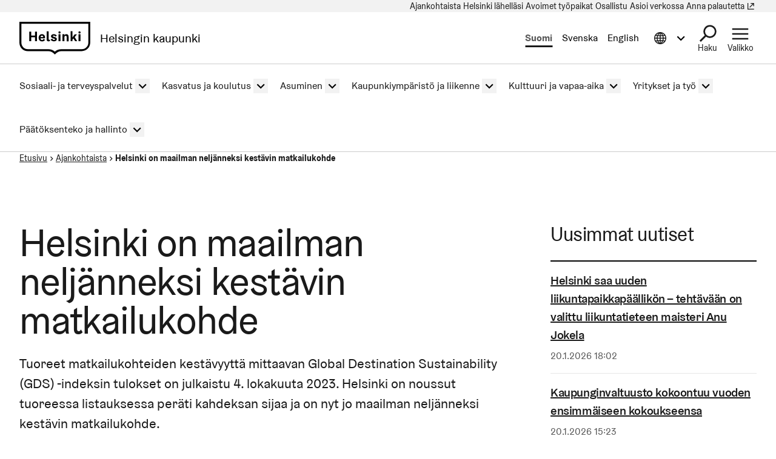

--- FILE ---
content_type: text/html; charset=UTF-8
request_url: https://www.hel.fi/fi/uutiset/helsinki-on-maailman-neljanneksi-kestavin-matkailukohde
body_size: 22162
content:
  
  

<!DOCTYPE html>
<html lang="fi" dir="ltr" prefix="og: https://ogp.me/ns#" class="hdbt-theme--coat-of-arms">
  <head>
    <meta charset="utf-8" />
<meta name="description" content="Tuoreet matkailukohteiden kestävyyttä mittaavan Global Destination Sustainability (GDS) -indeksin tulokset on julkaistu 4. lokakuuta 2023. Helsinki on noussut tuoreessa listauksessa peräti kahdeksan sijaa ja on nyt jo maailman neljänneksi kestävin matkailukohde." />
<link rel="canonical" href="https://www.hel.fi/fi/uutiset/helsinki-on-maailman-neljanneksi-kestavin-matkailukohde" />
<meta property="og:site_name" content="Helsingin kaupunki" />
<meta property="og:url" content="https://www.hel.fi/fi/uutiset/helsinki-on-maailman-neljanneksi-kestavin-matkailukohde" />
<meta property="og:title" content="Helsinki on maailman neljänneksi kestävin matkailukohde" />
<meta property="og:description" content="Tuoreet matkailukohteiden kestävyyttä mittaavan Global Destination Sustainability (GDS) -indeksin tulokset on julkaistu 4. lokakuuta 2023. Helsinki on noussut tuoreessa listauksessa peräti kahdeksan sijaa ja on nyt jo maailman neljänneksi kestävin matkailukohde." />
<meta property="og:image" content="https://stplattaprod.blob.core.windows.net/etusivu64e62prod/styles/1.9_1200w_630h/azure/sideways_pe_gasellit_miikka_varila-1.jpg?h=56d0ca2e&amp;itok=79pX_qzv" />
<meta property="og:updated_time" content="2026-01-14T09:59:35+0200" />
<meta property="article:published_time" content="2023-10-05T13:00:00+0300" />
<meta property="article:modified_time" content="2026-01-14T09:59:35+0200" />
<meta name="twitter:card" content="summary_large_image" />
<meta name="twitter:title" content="Helsinki on maailman neljänneksi kestävin matkailukohde | Helsingin kaupunki" />
<meta name="twitter:image" content="https://stplattaprod.blob.core.windows.net/etusivu64e62prod/styles/1.9_1200w_630h/azure/sideways_pe_gasellit_miikka_varila-1.jpg?h=56d0ca2e&amp;itok=79pX_qzv" />
<meta name="MobileOptimized" content="width" />
<meta name="HandheldFriendly" content="true" />
<meta name="viewport" content="width=device-width, initial-scale=1.0" />
<meta name="helfi_content_type" content="news_item" class="elastic" />
<meta name="helfi_content_id" content="5510" class="elastic" />
<meta name="helfi_suggested_topics" content="&quot;matkailu&quot;,&quot;kestävä kehitys&quot;,&quot;kehittäminen&quot;,&quot;kaupungit&quot;,&quot;Helsinki&quot;,&quot;matkailukohteet&quot;,&quot;matkailuyritykset&quot;,&quot;matkailuala&quot;,&quot;matkailijat&quot;,&quot;kestävä matkailu&quot;,&quot;yritykset&quot;,&quot;ympäristövaikutukset&quot;,&quot;ympäristö&quot;,&quot;luontomatkailu&quot;,&quot;ekologinen kestävyys&quot;,&quot;kaupunkisuunnittelu&quot;,&quot;edistäminen&quot;,&quot;tavoitteet&quot;,&quot;ympäristönsuojelu&quot;,&quot;indikaattorit&quot;" class="elastic" />
<link rel="alternate" hreflang="fi" href="https://www.hel.fi/fi/uutiset/helsinki-on-maailman-neljanneksi-kestavin-matkailukohde" />

    <title>Helsinki on maailman neljänneksi kestävin matkailukohde | Helsingin kaupunki</title>
    <link rel="icon" href="/etusivu-assets/themes/contrib/hdbt/src/images/favicon/favicon-32x32.ico" sizes="any">
    <link rel="icon" href="/etusivu-assets/themes/contrib/hdbt/src/images/favicon/favicon.svg" type="image/svg+xml">
    <link rel="apple-touch-icon" href="/etusivu-assets/themes/contrib/hdbt/src/images/favicon/apple-touch-icon.png">
    <link rel="manifest" href="/etusivu-assets/themes/contrib/hdbt/src/images/favicon/manifest.webmanifest">
    <link rel="stylesheet" media="all" href="/etusivu-assets/sites/default/files/css/css_mPYEfLi5bFHtN5voz_Ee0rLBSnHIhc9r-GFQVf0W52w.css?delta=0&amp;language=fi&amp;theme=hdbt_subtheme&amp;include=eJxFyEsOwyAMANELEXykyA4WtmQ-wpAot2-TLroZ6Y0kmlDx3LI1Qgvy9e6LpnBh-M3N521ac-g4MA_s4pDG6mjxf-KqfZGpC6fg7VC0vXBSBELXI_jtk8sDDqfy5fA2lpaW8QfrTTSH" />
<link rel="stylesheet" media="all" href="/etusivu-assets/sites/default/files/css/css_0EnM990oPnG-l8KpO3_ATxyhx-zJaZoeH4frdDL-wWg.css?delta=1&amp;language=fi&amp;theme=hdbt_subtheme&amp;include=eJxFyEsOwyAMANELEXykyA4WtmQ-wpAot2-TLroZ6Y0kmlDx3LI1Qgvy9e6LpnBh-M3N521ac-g4MA_s4pDG6mjxf-KqfZGpC6fg7VC0vXBSBELXI_jtk8sDDqfy5fA2lpaW8QfrTTSH" />

    <script type="application/json" data-drupal-selector="drupal-settings-json">{"path":{"baseUrl":"\/","pathPrefix":"fi\/","currentPath":"node\/5510","currentPathIsAdmin":false,"isFront":false,"currentLanguage":"fi"},"pluralDelimiter":"\u0003","suppressDeprecationErrors":true,"hdbt_cookie_banner":{"apiUrl":"\/en\/api\/cookie-banner","langcode":"fi","theme":"black","settingsPageSelector":".cookie-settings","settingsPageUrl":"https:\/\/www.hel.fi\/fi\/evasteasetukset"},"helfi_navigation":{"links":{"api":"https:\/\/www.hel.fi\/fi\/api\/v1\/global-mobile-menu","canonical":"https:\/\/www.hel.fi\/fi"}},"radioactivity":{"type":"default","endpoint":"\/en\/radioactivity\/emit"},"reactAndShareApiKey":"gjhfvh3m4xcvnred","siteName":"Helsingin kaupunki","askemMonitoringEnabled":true,"ra_emit_0":"{\u0022fn\u0022:\u0022field_radioactivity\u0022,\u0022et\u0022:\u0022node\u0022,\u0022id\u0022:\u00225510\u0022,\u0022ti\u0022:\u00221624\u0022,\u0022e\u0022:10,\u0022h\u0022:\u0022053b293eedfca7a64b9e239ef8498496dc232fc5\u0022}","news_taxonomy_term_ids":"397,398,399,375,494","hdbt":{"language_toast_dropdown":true,"current_language":"fi","global_menu":true,"search_dropdown":true},"matomo_site_id":"141","helfi_instance_name":"etusivu","helfi_environment":"prod","csp":{"nonce":"_d0g5L_1ICPwZwfCAg10uw"},"menu_depth":5,"user":{"uid":0,"permissionsHash":"cdf59a32ce6e10c68dd85e722f249082d95439cc211135d165efb836ffefa1be"}}</script>
<script src="/etusivu-assets/core/assets/vendor/jquery/jquery.min.js?v=4.0.0-rc.1"></script>
<script src="/etusivu-assets/sites/default/files/js/js_UHPehTf9rq8yE0vinkvTyTpNCQphS27DckXZcmjovw0.js?scope=header&amp;delta=1&amp;language=fi&amp;theme=hdbt_subtheme&amp;include=[base64]"></script>
<script src="/etusivu-assets/modules/contrib/helfi_platform_config/modules/hdbt_cookie_banner/assets/js/hds-cookie-consent.min.js?v=1.0.1"></script>
<script src="/etusivu-assets/sites/default/files/js/js_QTwRkRCRDxA1io30-gRoxmbg0OTIcGrNBvZnS04O0CI.js?scope=header&amp;delta=3&amp;language=fi&amp;theme=hdbt_subtheme&amp;include=[base64]"></script>
<script src="/etusivu-assets/themes/contrib/hdbt/dist/js/hyphenopoly/Hyphenopoly_Loader.js?v=drupal-170"></script>
<script src="/etusivu-assets/themes/contrib/hdbt/dist/js/hyphenopolySettings.min.js?v=drupal-170"></script>

  </head>
  <body>
        <a href="#main-content" class="focusable skip-link skip-link--skip-to-main" id="skip-to-main">
      Hyppää pääsisältöön
    </a>
    
      <div id="dialog-off-canvas-main-canvas" class="dialog-off-canvas-main-canvas" data-off-canvas-main-canvas>
    

  
    <div id="menu" class="nav-toggle-target"></div>

  <div id="search" class="nav-toggle-target"></div>

  <div id="otherlangs" class="nav-toggle-target"></div>


      <div id="language-toast--fi" class="nav-toggle-target nav-toggle-target--toast"></div>
      <div id="language-toast--sv" class="nav-toggle-target nav-toggle-target--toast"></div>
      <div id="language-toast--en" class="nav-toggle-target nav-toggle-target--toast"></div>
  
<div data-published class="page-type--news-item wrapper has-sidebar no-sidebar-first has-sidebar--second no-section-nav">
      <header role="banner" class="header">
                <div class="header-top">
    
  <nav aria-label="Pikalinkit">

              

      
      
      <ul block_id="hdbt_subtheme_headertopnavigation" class="menu menu--level-0">
                                                   
            
      
      
            
      <li class="menu__item">
        <span class="menu__link-wrapper">
                      <a href="https://www.hel.fi/fi/uutiset" class="menu__link"><span class="menu__link__text">Ajankohtaista</span></a>          
          
                  </span>
              </li>
                                                   
            
      
      
            
      <li class="menu__item">
        <span class="menu__link-wrapper">
                      <a href="https://www.hel.fi/fi/helsinki-lahellasi" class="menu__link"><span class="menu__link__text">Helsinki lähelläsi</span></a>          
          
                  </span>
              </li>
                                                   
            
      
      
            
      <li class="menu__item">
        <span class="menu__link-wrapper">
                      <a href="https://www.hel.fi/fi/avoimet-tyopaikat" class="menu__link"><span class="menu__link__text">Avoimet työpaikat</span></a>          
          
                  </span>
              </li>
                                                   
            
      
      
            
      <li class="menu__item">
        <span class="menu__link-wrapper">
                      <a href="https://www.hel.fi/fi/paatoksenteko-ja-hallinto/osallistu-ja-vaikuta" class="menu__link" title="Osallistu ja vaikuta"><span class="menu__link__text">Osallistu</span></a>          
          
                  </span>
              </li>
                                                   
            
      
      
            
      <li class="menu__item">
        <span class="menu__link-wrapper">
                      <a href="https://www.hel.fi/fi/asioi-verkossa" class="menu__link" title="Löydä tiesi kaupungin sähköisten asiointipalvelujen kirjautumissivuille."><span class="menu__link__text">Asioi verkossa</span></a>          
          
                  </span>
              </li>
                                                   
            
      
      
            
      <li class="menu__item">
        <span class="menu__link-wrapper">
                      <a href="https://palautteet.hel.fi/" class="menu__link" data-is-external="true"><span class="menu__link__text">Anna palautetta</span><span class="link__type link__type--external"></span><span class="visually-hidden" lang="fi" dir="ltr">(Linkki johtaa ulkoiseen palveluun)</span></a>          
          
                  </span>
              </li>
        </ul>
  


      </nav>

  </div>

      
                              <div  id="header-branding" class="header-branding">
          
                                                            
          
          <div id="block-hdbt-subtheme-sitebranding" class="block--branding">
  
    
        <a href="https://www.hel.fi/fi" class="logo logo--header" id="logo--header" rel="home">    

  




    



<span class="hel-icon hel-icon--helsinki logo__icon logo__icon--fi" role="img"  aria-labelledby="hdbt-icon--645750003" >
      <span class="is-hidden" id="hdbt-icon--645750003">Helsinki-kehystunnus</span>
    </span>    <span class="city-name">Helsingin kaupunki</span>
  
</a>
</div>
 
          <div class="language-wrapper">
            

<nav aria-labelledby="block-hdbt-subtheme-language-switcher-menu" class="language-switcher-language-url block--language-switcher" role="navigation" data-hdbt-selector="language-switcher">
  <span class="is-hidden" id="block-hdbt-subtheme-language-switcher-menu">Valitse sivuston kieli</span>
  
    
        <div  block_id="hdbt_subtheme_language_switcher" class="language-switcher js-language-switcher">
    <div class="language-links">
                                                                      
                
                                              
                  <span class="language-link__wrapper">
            <a
               class="language-link is-disabled"
               href="/fi/uutiset/helsinki-on-maailman-neljanneksi-kestavin-matkailukohde"
               lang="fi"
               aria-current="true"
            >Suomi
            </a>
          </span>
                
                                                                      
                
                                              
                            <span class="language-link__wrapper language-link__wrapper--sv">
            



<div  class="nav-toggle nav-toggle--language-toast nav-toggle--language-toast--sv">
    <div  class="nav-toggle__anchor is-disabled has-toast">
    <a href="#" class="nav-toggle__label  nav-toggle__label--close">      <span>Svenska</span>
  </a>
    <a href="#language-toast--sv" class="nav-toggle__label  nav-toggle__label--open">      <span>Svenska</span>
  </a>
  </div>

    <button  class="nav-toggle__button js-language-toast--sv-button is-disabled has-toast" aria-expanded="false" aria-controls="language-toast--sv-dropdown" lang="sv">
    <span class="nav-toggle__label  nav-toggle__label--open">      <span>Svenska</span>
  </span>
    <span class="nav-toggle__label  nav-toggle__label--close">      <span>Svenska</span>
  </span>
  </button>
</div>
            
  <div id="language-toast--sv-dropdown"  class="nav-toggle-dropdown js-language-toast--sv-dropdown nav-toggle-dropdown--language-toast nav-toggle-dropdown--language-toast--sv">

  <div class="nav-toggle-dropdown__wrapper">
    <div class="nav-toggle-dropdown__content">
                      <section class="language-toast" id="language-toast--sv" aria-label="Svenska" lang="sv">
                                    <div class="language-toast__close-wrapper">
                    <a href="#" class="nav-toggle__anchor language-toast__close">
                      <span class="is-hidden">Stäng popup-fönstret</span>
                    </a>
                    <button class="nav-toggle__button language-toast__close js-language-toast--sv-button" aria-labelledby="language-toast__close__aria-label--1862897141" aria-expanded="false" aria-controls="language-toast--sv-dropdown">
                      <span id="language-toast__close__aria-label--1862897141" class="is-hidden">Stäng popup-fönstret</span>
                    </button>
                  </div>
                  <div class="language-toast__content" lang="sv">
                    <div class="language-toast__text">
                      Denna sida finns inte på svenska. Gå till startsidan för att se annat material på svenska.
                    </div>
                    <a href="/sv" class="language-toast__link" hreflang="sv">Gå till startsidan</a>
                  </div>
                </section>
                  </div>
  </div>

  </div>
          </span>
        
                                                                      
                
                                              
                            <span class="language-link__wrapper language-link__wrapper--en">
            



<div  class="nav-toggle nav-toggle--language-toast nav-toggle--language-toast--en">
    <div  class="nav-toggle__anchor is-disabled has-toast">
    <a href="#" class="nav-toggle__label  nav-toggle__label--close">      <span>English</span>
  </a>
    <a href="#language-toast--en" class="nav-toggle__label  nav-toggle__label--open">      <span>English</span>
  </a>
  </div>

    <button  class="nav-toggle__button js-language-toast--en-button is-disabled has-toast" aria-expanded="false" aria-controls="language-toast--en-dropdown" lang="en">
    <span class="nav-toggle__label  nav-toggle__label--open">      <span>English</span>
  </span>
    <span class="nav-toggle__label  nav-toggle__label--close">      <span>English</span>
  </span>
  </button>
</div>
            
  <div id="language-toast--en-dropdown"  class="nav-toggle-dropdown js-language-toast--en-dropdown nav-toggle-dropdown--language-toast nav-toggle-dropdown--language-toast--en">

  <div class="nav-toggle-dropdown__wrapper">
    <div class="nav-toggle-dropdown__content">
                      <section class="language-toast" id="language-toast--en" aria-label="English" lang="en">
                                    <div class="language-toast__close-wrapper">
                    <a href="#" class="nav-toggle__anchor language-toast__close">
                      <span class="is-hidden">Close the popup</span>
                    </a>
                    <button class="nav-toggle__button language-toast__close js-language-toast--en-button" aria-labelledby="language-toast__close__aria-label--1601205840" aria-expanded="false" aria-controls="language-toast--en-dropdown">
                      <span id="language-toast__close__aria-label--1601205840" class="is-hidden">Close the popup</span>
                    </button>
                  </div>
                  <div class="language-toast__content" lang="en">
                    <div class="language-toast__text">
                      This page is not available in English. Go to the homepage to access the website&#039;s English-language content.
                    </div>
                    <a href="/en" class="language-toast__link" hreflang="en">Please go to the homepage</a>
                  </div>
                </section>
                  </div>
  </div>

  </div>
          </span>
        
                                                                      
                
                                              
        
                                                                      
                
                                              
        
                                                                      
                
                                              
        
                                                                      
                
                                              
        
                                                                      
                
                                              
        
                                                                      
                
                                              
        
                                                                      
                
                                              
        
                                                                      
                
                                              
        
                                                                      
                
                                              
        
                                                                      
                
                                              
        
                                                                      
                
                                              
        
          </div>
  </div>

  </nav>
 
                                        


        



<div  class="nav-toggle nav-toggle--otherlangs">
    <div  class="nav-toggle__anchor">
    <a href="#" class="nav-toggle__label  nav-toggle__label--close">      <span aria-hidden="true"></span>
    <span class="visually-hidden">Sulje tietoa muilla kielillä valikko</span>
  </a>
    <a href="#otherlangs" class="nav-toggle__label  nav-toggle__label--open">      <span aria-hidden="true"></span>
    <span class="visually-hidden">Avaa tietoa muilla kielillä valikko</span>
  </a>
  </div>

    <button  class="nav-toggle__button js-otherlangs-button" aria-expanded="false" aria-controls="otherlangs-dropdown" >
    <span class="nav-toggle__label  nav-toggle__label--open">      <span aria-hidden="true"></span>
    <span class="visually-hidden">Avaa tietoa muilla kielillä valikko</span>
  </span>
    <span class="nav-toggle__label  nav-toggle__label--close">      <span aria-hidden="true"></span>
    <span class="visually-hidden">Sulje tietoa muilla kielillä valikko</span>
  </span>
  </button>
</div>
  
                      </div>

                                  
  


        
    <nav id="otherlangs-dropdown"  class="nav-toggle-dropdown nav-toggle-dropdown--otherlangs js-otherlangs-dropdown" aria-labelledby="otherlangs-dropdown-menu">
    <span class="is-hidden" id="otherlangs-dropdown-menu">Tietoa muilla kielillä valikko</span>

  <div class="nav-toggle-dropdown__wrapper">
    <div class="nav-toggle-dropdown__content">
              



<ul class="headerlanguagelinks__menu-dropdown">
      <li>
            <div  class="headerlanguagelinks__link headerlanguagelinks__link--nolink">
      Muut kielet
    </div>
  
              <ul class="headerlanguagelinks__group">
                      <li>      
                  
    
    <a href="https://www.hel.fi/ar" class="headerlanguagelinks__link">    

  




      <span class="link__text" lang="ar">الصفحة الرئيسية باللغة العربية</span>
    
</a>
  </li>
                      <li>      
                  
    
    <a href="https://www.hel.fi/so" class="headerlanguagelinks__link">    

  




      <span class="link__text" lang="so">Bogga hore ee af soomaaliga</span>
    
</a>
  </li>
                      <li>      
                  
    
    <a href="https://www.hel.fi/uk" class="headerlanguagelinks__link">    

  




      <span class="link__text" lang="uk">Домашня сторінка українською мовою</span>
    
</a>
  </li>
                      <li>      
                  
    
    <a href="https://www.hel.fi/ru" class="headerlanguagelinks__link">    

  




      <span class="link__text" lang="ru">Главная страница на русском языке</span>
    
</a>
  </li>
                      <li>      
                  
    
    <a href="https://www.hel.fi/et" class="headerlanguagelinks__link">    

  




      <span class="link__text" lang="et">Eestikeelne esileht</span>
    
</a>
  </li>
                  </ul>
          </li>
      <li>
            <div  class="headerlanguagelinks__link headerlanguagelinks__link--nolink">
      Tietoa muilla kielillä
    </div>
  
              <ul class="headerlanguagelinks__group">
                      <li>      
        
    
    <a href="https://selkokieli.hel.fi" class="headerlanguagelinks__link" data-is-external="true">    

  




      <span class="link__text">Selkosuomi</span>
    <span class="link__type link__type--external"></span><span class="visually-hidden" lang="fi" dir="ltr">(Linkki johtaa ulkoiseen palveluun)</span>
</a>
  </li>
                      <li>      
        
    
    <a href="https://viittomakieli.hel.fi" class="headerlanguagelinks__link" data-is-external="true">    

  




      <span class="link__text">Viittomakieli</span>
    <span class="link__type link__type--external"></span><span class="visually-hidden" lang="fi" dir="ltr">(Linkki johtaa ulkoiseen palveluun)</span>
</a>
  </li>
                  </ul>
          </li>
      <li>
            <div  class="headerlanguagelinks__link headerlanguagelinks__link--nolink">
      Matkailijoille
    </div>
  
              <ul class="headerlanguagelinks__group">
                      <li>      
        
    
    <a href="https://www.myhelsinki.fi/fi" class="headerlanguagelinks__link" data-is-external="true">    

  




      <span class="link__text">myhelsinki.fi</span>
    <span class="link__type link__type--external"></span><span class="visually-hidden" lang="fi" dir="ltr">(Linkki johtaa ulkoiseen palveluun)</span>
</a>
  </li>
                  </ul>
          </li>
      <li>
            <div  class="headerlanguagelinks__link headerlanguagelinks__link--nolink">
      Maahanmuuttajille
    </div>
  
              <ul class="headerlanguagelinks__group">
                      <li>      
        
    
    <a href="https://www.hel.fi/fi/paatoksenteko-ja-hallinto/tietoa-helsingista/kansainvalisyys-ja-muuttajat/tervetuloa-helsinkiin" class="headerlanguagelinks__link">    

  




      <span class="link__text">Kotoutumispalvelut</span>
    
</a>
  </li>
                  </ul>
          </li>
  </ul>

          </div>
  </div>

  </nav>
  


                        




<div  class="nav-toggle nav-toggle--search">
    <div  class="nav-toggle__anchor">
    <a href="#" class="nav-toggle__label  nav-toggle__label--close">      <span>Sulje</span>
  </a>
    <a href="#search" class="nav-toggle__label  nav-toggle__label--open">      <span>Haku</span>
  </a>
  </div>

    <button  class="nav-toggle__button js-search-button" aria-expanded="false" aria-controls="search-dropdown" >
    <span class="nav-toggle__label  nav-toggle__label--open">      <span>Haku</span>
  </span>
    <span class="nav-toggle__label  nav-toggle__label--close">      <span>Sulje</span>
  </span>
  </button>
</div>


  <div id="search-dropdown"  class="nav-toggle-dropdown nav-toggle-dropdown--search js-search-dropdown">

  <div class="nav-toggle-dropdown__wrapper">
    <div class="nav-toggle-dropdown__content">
          <div class="header-search-wrapper">
      <div class="header-search__title">Hae Helsingin kaupungin sivuilta</div>
      <form class="helfi-search__form" action="https://www.hel.fi/haku" role="search">
  <div class="form-item hds-text-input">
          <label class="hds-text-input__label" for="search-form-header">Mitä haet?</label>
        <div class="hds-text-input__input-wrapper">
      <input type="search" id="search-form-header" name="q" value="" size="30" maxlength="128" class="form-text hds-text-input__input" >
    </div>
  </div>
  <button class="hds-button hds-button--primary helfi-search__submit-button" type="submit" value="Submit">
    <span class="hds-button__label">Hae</span>
  </button>
</form>
      <noscript class="header-search__javascript-disabled">
                <p>
          <a href="https://www.hel.fi/haku">    

  




          Hel.fi-verkkopalvelun haku
        
</a>
          käyttää JavaScriptiä. Selaimesi ei tue JavaScriptiä tai se on pois käytöstä. Tarkista selaimesi asetukset ja yritä uudelleen.
        </p>
      </noscript>
      <div class="search-container__links-container">
        <div class="search-container__link">
                              <a href="https://tapahtumat.hel.fi/fi/" class="search__link-external" data-is-external="true">    

  




          Hae tapahtumia
          <span class="link__type link__type--external"></span><span class="visually-hidden" lang="fi" dir="ltr">(Linkki johtaa ulkoiseen palveluun)</span>
</a>
          <p>Kaupungin ajankohtaisia tapahtumia voit hakea Tapahtumat.hel.fi-sivustolla.</p>
        </div>
        <div class="search-container__link">
                    <a href="https://paatokset.hel.fi/fi/asia" class="search__link-external" data-is-external="true">    

  




          Hae päätöksiä
          <span class="link__type link__type--external"></span><span class="visually-hidden" lang="fi" dir="ltr">(Linkki johtaa ulkoiseen palveluun)</span>
</a>
          <p>Kaupungin tekemiä päätöksiä voit hakea Päätökset-sivustolla.</p>
        </div>
      </div>
    </div>
      </div>
  </div>

  </div>

          
           
                      




  
  



<div  class="nav-toggle nav-toggle--menu">
    <div  class="nav-toggle__anchor">
    <a href="#" class="nav-toggle__label  nav-toggle__label--close">      <span>Sulje</span>
  </a>
    <a href="#menu" class="nav-toggle__label  nav-toggle__label--open">      <span>Valikko</span>
  </a>
  </div>

    <button  class="nav-toggle__button js-menu-toggle-button" aria-expanded="false" aria-controls="nav-toggle-dropdown--menu" >
    <span class="nav-toggle__label  nav-toggle__label--open">      <span>Valikko</span>
  </span>
    <span class="nav-toggle__label  nav-toggle__label--close">      <span>Sulje</span>
  </span>
  </button>
</div>


  
    <nav id="nav-toggle-dropdown--menu"  class="nav-toggle-dropdown nav-toggle-dropdown--menu js-menu-dropdown" aria-labelledby="nav-toggle-dropdown--menu-menu">
    <span class="is-hidden" id="nav-toggle-dropdown--menu-menu">Navigaatiovalikko</span>

  <div class="nav-toggle-dropdown__wrapper">
    <div class="nav-toggle-dropdown__content">
            <div class="mega-and-mobilemenu">

                <div id="block-external-menu-mega-menu">
      




  
  
         
              
          <ul menu_type="main" max_depth="2" level="1" expand_all_items theme_suggestion="menu__external_menu__mega_menu" class="megamenu">
                                                                      
                    
          <li class="megamenu__item megamenu__item--has-children megamenu__item--level-2">

            
                          <a href="/fi/sosiaali-ja-terveyspalvelut" class="megamenu__link"><span class="megamenu__link__text">Sosiaali- ja terveyspalvelut</span></a>                        
              
         
              
          <ul menu_type="main" max_depth="2" level="1" expand_all_items theme_suggestion="menu__external_menu__mega_menu" class="megamenu megamenu__subnav">
                                                
                    
          <li class="megamenu__item megamenu__item--level-3">

            
                          <a href="/fi/sosiaali-ja-terveyspalvelut/terveydenhoito" class="megamenu__link"><span class="megamenu__link__text">Terveydenhoito</span></a>                                  </li>
                                                
                    
          <li class="megamenu__item megamenu__item--level-3">

            
                          <a href="/fi/sosiaali-ja-terveyspalvelut/senioripalvelut" class="megamenu__link"><span class="megamenu__link__text">Senioripalvelut</span></a>                                  </li>
                                                
                    
          <li class="megamenu__item megamenu__item--level-3">

            
                          <a href="/fi/sosiaali-ja-terveyspalvelut/lasten-ja-perheiden-palvelut" class="megamenu__link"><span class="megamenu__link__text">Lasten ja perheiden palvelut</span></a>                                  </li>
                                                
                    
          <li class="megamenu__item megamenu__item--level-3">

            
                          <a href="/fi/sosiaali-ja-terveyspalvelut/sosiaalinen-ja-taloudellinen-tuki" class="megamenu__link"><span class="megamenu__link__text">Sosiaalinen ja taloudellinen tuki</span></a>                                  </li>
                                                
                    
          <li class="megamenu__item megamenu__item--level-3">

            
                          <a href="/fi/sosiaali-ja-terveyspalvelut/vammaispalvelut" class="megamenu__link"><span class="megamenu__link__text">Vammaispalvelut</span></a>                                  </li>
                                                
                    
          <li class="megamenu__item megamenu__item--level-3">

            
                          <a href="/fi/sosiaali-ja-terveyspalvelut/asiakkaan-tiedot-ja-oikeudet" class="megamenu__link"><span class="megamenu__link__text">Asiakkaan tiedot ja oikeudet</span></a>                                  </li>
              </ul>
      

                      </li>
                                                                      
                    
          <li class="megamenu__item megamenu__item--has-children megamenu__item--level-2">

            
                          <a href="/fi/kasvatus-ja-koulutus" class="megamenu__link"><span class="megamenu__link__text">Kasvatus ja koulutus</span></a>                        
              
         
              
          <ul menu_type="main" max_depth="2" level="1" expand_all_items theme_suggestion="menu__external_menu__mega_menu" class="megamenu megamenu__subnav">
                                                
                    
          <li class="megamenu__item megamenu__item--level-3">

            
                          <a href="/fi/kasvatus-ja-koulutus/leikkipuisto-ja-perhetalotoiminta" class="megamenu__link"><span class="megamenu__link__text">Leikkipuistot</span></a>                                  </li>
                                                
                    
          <li class="megamenu__item megamenu__item--level-3">

            
                          <a href="/fi/kasvatus-ja-koulutus/varhaiskasvatus" class="megamenu__link"><span class="megamenu__link__text">Varhaiskasvatus</span></a>                                  </li>
                                                
                    
          <li class="megamenu__item megamenu__item--level-3">

            
                          <a href="/fi/kasvatus-ja-koulutus/esiopetus" class="megamenu__link"><span class="megamenu__link__text">Esiopetus</span></a>                                  </li>
                                                
                    
          <li class="megamenu__item megamenu__item--level-3">

            
                          <a href="/fi/kasvatus-ja-koulutus/perusopetus" class="megamenu__link"><span class="megamenu__link__text">Perusopetus</span></a>                                  </li>
                                                
                    
          <li class="megamenu__item megamenu__item--level-3">

            
                          <a href="/fi/kasvatus-ja-koulutus/lukiokoulutus" class="megamenu__link"><span class="megamenu__link__text">Lukiokoulutus</span></a>                                  </li>
                                                
                    
          <li class="megamenu__item megamenu__item--level-3">

            
                          <a href="/fi/kasvatus-ja-koulutus/ammatillinen-koulutus" class="megamenu__link"><span class="megamenu__link__text">Ammatillinen koulutus</span></a>                                  </li>
                                                
                    
          <li class="megamenu__item megamenu__item--level-3">

            
                          <a href="/fi/kasvatus-ja-koulutus/tyovaenopistot" class="megamenu__link"><span class="megamenu__link__text">Työväenopistot</span></a>                                  </li>
              </ul>
      

                      </li>
                                                                      
                    
          <li class="megamenu__item megamenu__item--has-children megamenu__item--level-2">

            
                          <a href="/fi/asuminen" class="megamenu__link"><span class="megamenu__link__text">Asuminen</span></a>                        
              
         
              
          <ul menu_type="main" max_depth="2" level="1" expand_all_items theme_suggestion="menu__external_menu__mega_menu" class="megamenu megamenu__subnav">
                                                
                    
          <li class="megamenu__item megamenu__item--level-3">

            
                          <a href="/fi/asuminen/hekan-vuokra-asunnot" class="megamenu__link"><span class="megamenu__link__text">Hekan vuokra-asunnot</span></a>                                  </li>
                                                
                    
          <li class="megamenu__item megamenu__item--level-3">

            
                          <a href="/fi/asuminen/vapaarahoitteiset-vuokra-asunnot" class="megamenu__link"><span class="megamenu__link__text">Vapaarahoitteiset vuokra-asunnot</span></a>                                  </li>
                                                
                    
          <li class="megamenu__item megamenu__item--level-3">

            
                          <a href="/fi/asuminen/asumisoikeusasunnot" class="megamenu__link"><span class="megamenu__link__text">Asumisoikeusasunnot</span></a>                                  </li>
                                                
                    
          <li class="megamenu__item megamenu__item--level-3">

            
                          <a href="/fi/asuminen/omistusasunnot" class="megamenu__link"><span class="megamenu__link__text">Omistusasunnot</span></a>                                  </li>
                                                
                    
          <li class="megamenu__item megamenu__item--level-3">

            
                          <a href="/fi/asuminen/asuminen-ja-terveys" class="megamenu__link"><span class="megamenu__link__text">Asuminen ja terveys</span></a>                                  </li>
              </ul>
      

                      </li>
                                                                      
                    
          <li class="megamenu__item megamenu__item--has-children megamenu__item--level-2">

            
                          <a href="/fi/kaupunkiymparisto-ja-liikenne" class="megamenu__link"><span class="megamenu__link__text">Kaupunkiympäristö ja liikenne</span></a>                        
              
         
              
          <ul menu_type="main" max_depth="2" level="1" expand_all_items theme_suggestion="menu__external_menu__mega_menu" class="megamenu megamenu__subnav">
                                                
                    
          <li class="megamenu__item megamenu__item--level-3">

            
                          <a href="/fi/kaupunkiymparisto-ja-liikenne/kaupunkisuunnittelu-ja-rakentaminen" class="megamenu__link"><span class="megamenu__link__text">Kaupunkisuunnittelu ja rakentaminen</span></a>                                  </li>
                                                
                    
          <li class="megamenu__item megamenu__item--level-3">

            
                          <a href="/fi/kaupunkiymparisto-ja-liikenne/tontit-ja-rakentamisen-luvat" class="megamenu__link"><span class="megamenu__link__text">Tontit ja rakentamisen luvat</span></a>                                  </li>
                                                
                    
          <li class="megamenu__item megamenu__item--level-3">

            
                          <a href="/fi/kaupunkiymparisto-ja-liikenne/kunnossapito" class="megamenu__link"><span class="megamenu__link__text">Kunnossapito</span></a>                                  </li>
                                                
                    
          <li class="megamenu__item megamenu__item--level-3">

            
                          <a href="/fi/kaupunkiymparisto-ja-liikenne/ympariston-ja-luonnon-suojelu" class="megamenu__link"><span class="megamenu__link__text">Ympäristön ja luonnon suojelu</span></a>                                  </li>
                                                
                    
          <li class="megamenu__item megamenu__item--level-3">

            
                          <a href="/fi/kaupunkiymparisto-ja-liikenne/pysakointi" class="megamenu__link"><span class="megamenu__link__text">Pysäköinti</span></a>                                  </li>
                                                
                    
          <li class="megamenu__item megamenu__item--level-3">

            
                          <a href="/fi/kaupunkiymparisto-ja-liikenne/pyoraily" class="megamenu__link"><span class="megamenu__link__text">Pyöräily</span></a>                                  </li>
              </ul>
      

                      </li>
                                                                      
                    
          <li class="megamenu__item megamenu__item--has-children megamenu__item--level-2">

            
                          <a href="/fi/kulttuuri-ja-vapaa-aika" class="megamenu__link"><span class="megamenu__link__text">Kulttuuri ja vapaa-aika</span></a>                        
              
         
              
          <ul menu_type="main" max_depth="2" level="1" expand_all_items theme_suggestion="menu__external_menu__mega_menu" class="megamenu megamenu__subnav">
                                                
                    
          <li class="megamenu__item megamenu__item--level-3">

            
                          <a href="/fi/kulttuuri-ja-vapaa-aika/liikunta" class="megamenu__link"><span class="megamenu__link__text">Liikunta</span></a>                                  </li>
                                                
                    
          <li class="megamenu__item megamenu__item--level-3">

            
                          <a href="/fi/kulttuuri-ja-vapaa-aika/ulkoilu-puistot-ja-luontokohteet" class="megamenu__link"><span class="megamenu__link__text">Ulkoilu, puistot ja luontokohteet</span></a>                                  </li>
                                                
                    
          <li class="megamenu__item megamenu__item--level-3">

            
                          <a href="/fi/kulttuuri-ja-vapaa-aika/kulttuuri" class="megamenu__link"><span class="megamenu__link__text">Kulttuuri</span></a>                                  </li>
                                                
                    
          <li class="megamenu__item megamenu__item--level-3">

            
                          <a href="https://www.hel.fi/fi/kulttuuri-ja-vapaa-aika/kirjastot-helsingissa" class="megamenu__link"><span class="megamenu__link__text">Kirjastot</span></a>                                  </li>
                                                
                    
          <li class="megamenu__item megamenu__item--level-3">

            
                          <a href="/fi/kulttuuri-ja-vapaa-aika/tapahtumat" class="megamenu__link"><span class="megamenu__link__text">Tapahtumat ja harrastukset</span></a>                                  </li>
                                                
                    
          <li class="megamenu__item megamenu__item--level-3">

            
                          <a href="/fi/kulttuuri-ja-vapaa-aika/ikaantyneille" class="megamenu__link"><span class="megamenu__link__text">Ikääntyneille</span></a>                                  </li>
                                                
                    
          <li data-external class="megamenu__item megamenu__item--level-3">

            
                          <a href="https://nuorten.hel.fi/" class="megamenu__link" data-is-external="true"><span class="megamenu__link__text">Nuorille</span><span class="link__type link__type--external"></span><span class="visually-hidden" lang="fi" dir="ltr">(Linkki johtaa ulkoiseen palveluun)</span></a>                                  </li>
              </ul>
      

                      </li>
                                                                      
                    
          <li class="megamenu__item megamenu__item--has-children megamenu__item--level-2">

            
                          <a href="/fi/yritykset-ja-tyo" class="megamenu__link"><span class="megamenu__link__text">Yritykset ja työ</span></a>                        
              
         
              
          <ul menu_type="main" max_depth="2" level="1" expand_all_items theme_suggestion="menu__external_menu__mega_menu" class="megamenu megamenu__subnav">
                                                
                    
          <li class="megamenu__item megamenu__item--level-3">

            
                          <a href="/fi/yritykset-ja-tyo/tyonhakijat" class="megamenu__link"><span class="megamenu__link__text">Työnhakijat</span></a>                                  </li>
                                                
                    
          <li class="megamenu__item megamenu__item--level-3">

            
                          <a href="/fi/yritykset-ja-tyo/tyonantajat" class="megamenu__link"><span class="megamenu__link__text">Työnantajat</span></a>                                  </li>
                                                
                    
          <li class="megamenu__item megamenu__item--level-3">

            
                          <a href="/fi/yritykset-ja-tyo/perusta-yritys" class="megamenu__link"><span class="megamenu__link__text">Perusta yritys</span></a>                                  </li>
                                                
                    
          <li class="megamenu__item megamenu__item--level-3">

            
                          <a href="/fi/yritykset-ja-tyo/kasvata-liiketoimintaa" class="megamenu__link"><span class="megamenu__link__text">Kasvata liiketoimintaa</span></a>                                  </li>
                                                
                    
          <li class="megamenu__item megamenu__item--level-3">

            
                          <a href="/fi/yritykset-ja-tyo/kehita-ja-kokeile" class="megamenu__link"><span class="megamenu__link__text">Kehitä ja kokeile</span></a>                                  </li>
                                                
                    
          <li class="megamenu__item megamenu__item--level-3">

            
                          <a href="/fi/yritykset-ja-tyo/kehita-matkailua-ja-tapahtumia" class="megamenu__link"><span class="megamenu__link__text">Kehitä matkailua ja tapahtumia</span></a>                                  </li>
                                                
                    
          <li class="megamenu__item megamenu__item--level-3">

            
                          <a href="/fi/yritykset-ja-tyo/hae-lupia-ja-tiloja" class="megamenu__link"><span class="megamenu__link__text">Hae lupia ja tiloja</span></a>                                  </li>
              </ul>
      

                      </li>
                                                                      
                    
          <li class="megamenu__item megamenu__item--has-children megamenu__item--level-2">

            
                          <a href="/fi/paatoksenteko-ja-hallinto" class="megamenu__link"><span class="megamenu__link__text">Päätöksenteko ja hallinto</span></a>                        
              
         
              
          <ul menu_type="main" max_depth="2" level="1" expand_all_items theme_suggestion="menu__external_menu__mega_menu" class="megamenu megamenu__subnav">
                                                
                    
          <li data-external class="megamenu__item megamenu__item--level-3">

            
                          <a href="https://paatokset.hel.fi" class="megamenu__link" data-is-external="true"><span class="megamenu__link__text">Päätökset</span><span class="link__type link__type--external"></span><span class="visually-hidden" lang="fi" dir="ltr">(Linkki johtaa ulkoiseen palveluun)</span></a>                                  </li>
                                                
                    
          <li class="megamenu__item megamenu__item--level-3">

            
                          <a href="/fi/paatoksenteko-ja-hallinto/strategia-ja-talous" class="megamenu__link"><span class="megamenu__link__text">Strategia ja talous</span></a>                                  </li>
                                                
                    
          <li class="megamenu__item megamenu__item--level-3">

            
                          <a href="/fi/paatoksenteko-ja-hallinto/kaupungin-organisaatio" class="megamenu__link"><span class="megamenu__link__text">Kaupungin organisaatio</span></a>                                  </li>
                                                
                    
          <li class="megamenu__item megamenu__item--level-3">

            
                          <a href="/fi/paatoksenteko-ja-hallinto/osallistu-ja-vaikuta" class="megamenu__link"><span class="megamenu__link__text">Osallistu ja vaikuta</span></a>                                  </li>
                                                
                    
          <li class="megamenu__item megamenu__item--level-3">

            
                          <a href="/fi/paatoksenteko-ja-hallinto/tilavaraukset-ja-avustukset" class="megamenu__link"><span class="megamenu__link__text">Tilavaraukset ja avustukset</span></a>                                  </li>
                                                
                    
          <li class="megamenu__item megamenu__item--level-3">

            
                          <a href="/fi/paatoksenteko-ja-hallinto/tietoa-helsingista" class="megamenu__link"><span class="megamenu__link__text">Tietoa Helsingistä</span></a>                                  </li>
                                                
                    
          <li class="megamenu__item megamenu__item--level-3">

            
                          <a href="/fi/paatoksenteko-ja-hallinto/ota-yhteytta-helsingin-kaupunkiin" class="megamenu__link"><span class="megamenu__link__text">Ota yhteyttä</span></a>                                  </li>
              </ul>
      

                      </li>
              </ul>
      

  
  </div>


                      

    
  <div class="mobile-menu-fallback mobile-menu-fallback__index-1" id="js-menu-fallback">

        
              <a href="/fi" class="mmenu__title-link">    

  




          Etusivu
        
</a>    
          <ul menu_type="main" max_depth="2" level="1" expand_all_items theme_suggestion="menu__external_menu__mobile_menu" class="mmenu__items">
                                                                                <li class="mmenu__item">

                        
            
                          <a href="/fi/sosiaali-ja-terveyspalvelut" class="mmenu__item-link"><span class="mmenu__link__text">Sosiaali- ja terveyspalvelut</span></a>            
                                        <a href="/fi/sosiaali-ja-terveyspalvelut#menu" class="mmenu__forward"><span class="visually-hidden">Open submenu:               <span class="mmenu__link__text">Sosiaali- ja terveyspalvelut</span></span></a>                      </li>
                                                                                <li class="mmenu__item">

                        
            
                          <a href="/fi/kasvatus-ja-koulutus" class="mmenu__item-link"><span class="mmenu__link__text">Kasvatus ja koulutus</span></a>            
                                        <a href="/fi/kasvatus-ja-koulutus#menu" class="mmenu__forward"><span class="visually-hidden">Open submenu:               <span class="mmenu__link__text">Kasvatus ja koulutus</span></span></a>                      </li>
                                                                                <li class="mmenu__item">

                        
            
                          <a href="/fi/asuminen" class="mmenu__item-link"><span class="mmenu__link__text">Asuminen</span></a>            
                                        <a href="/fi/asuminen#menu" class="mmenu__forward"><span class="visually-hidden">Open submenu:               <span class="mmenu__link__text">Asuminen</span></span></a>                      </li>
                                                                                <li class="mmenu__item">

                        
            
                          <a href="/fi/kaupunkiymparisto-ja-liikenne" class="mmenu__item-link"><span class="mmenu__link__text">Kaupunkiympäristö ja liikenne</span></a>            
                                        <a href="/fi/kaupunkiymparisto-ja-liikenne#menu" class="mmenu__forward"><span class="visually-hidden">Open submenu:               <span class="mmenu__link__text">Kaupunkiympäristö ja liikenne</span></span></a>                      </li>
                                                                                <li class="mmenu__item">

                        
            
                          <a href="/fi/kulttuuri-ja-vapaa-aika" class="mmenu__item-link"><span class="mmenu__link__text">Kulttuuri ja vapaa-aika</span></a>            
                                        <a href="/fi/kulttuuri-ja-vapaa-aika#menu" class="mmenu__forward"><span class="visually-hidden">Open submenu:               <span class="mmenu__link__text">Kulttuuri ja vapaa-aika</span></span></a>                      </li>
                                                                                <li class="mmenu__item">

                        
            
                          <a href="/fi/yritykset-ja-tyo" class="mmenu__item-link"><span class="mmenu__link__text">Yritykset ja työ</span></a>            
                                        <a href="/fi/yritykset-ja-tyo#menu" class="mmenu__forward"><span class="visually-hidden">Open submenu:               <span class="mmenu__link__text">Yritykset ja työ</span></span></a>                      </li>
                                                                                <li class="mmenu__item">

                        
            
                          <a href="/fi/paatoksenteko-ja-hallinto" class="mmenu__item-link"><span class="mmenu__link__text">Päätöksenteko ja hallinto</span></a>            
                                        <a href="/fi/paatoksenteko-ja-hallinto#menu" class="mmenu__forward"><span class="visually-hidden">Open submenu:               <span class="mmenu__link__text">Päätöksenteko ja hallinto</span></span></a>                      </li>
              </ul>
    
  </div>

  

        <div class="mmenu__footer js-mmenu__footer">

                      
  <nav aria-label="Pikalinkit">

              

      
      
      <ul block_id="hdbt_subtheme_headertopnavigation" class="menu menu--level-0">
                                                   
            
      
      
            
      <li class="menu__item">
        <span class="menu__link-wrapper">
                      <a href="https://www.hel.fi/fi/uutiset" class="menu__link"><span class="menu__link__text">Ajankohtaista</span></a>          
          
                  </span>
              </li>
                                                   
            
      
      
            
      <li class="menu__item">
        <span class="menu__link-wrapper">
                      <a href="https://www.hel.fi/fi/helsinki-lahellasi" class="menu__link"><span class="menu__link__text">Helsinki lähelläsi</span></a>          
          
                  </span>
              </li>
                                                   
            
      
      
            
      <li class="menu__item">
        <span class="menu__link-wrapper">
                      <a href="https://www.hel.fi/fi/avoimet-tyopaikat" class="menu__link"><span class="menu__link__text">Avoimet työpaikat</span></a>          
          
                  </span>
              </li>
                                                   
            
      
      
            
      <li class="menu__item">
        <span class="menu__link-wrapper">
                      <a href="https://www.hel.fi/fi/paatoksenteko-ja-hallinto/osallistu-ja-vaikuta" class="menu__link" title="Osallistu ja vaikuta"><span class="menu__link__text">Osallistu</span></a>          
          
                  </span>
              </li>
                                                   
            
      
      
            
      <li class="menu__item">
        <span class="menu__link-wrapper">
                      <a href="https://www.hel.fi/fi/asioi-verkossa" class="menu__link" title="Löydä tiesi kaupungin sähköisten asiointipalvelujen kirjautumissivuille."><span class="menu__link__text">Asioi verkossa</span></a>          
          
                  </span>
              </li>
                                                   
            
      
      
            
      <li class="menu__item">
        <span class="menu__link-wrapper">
                      <a href="https://palautteet.hel.fi/" class="menu__link" data-is-external="true"><span class="menu__link__text">Anna palautetta</span><span class="link__type link__type--external"></span><span class="visually-hidden" lang="fi" dir="ltr">(Linkki johtaa ulkoiseen palveluun)</span></a>          
          
                  </span>
              </li>
        </ul>
  


      </nav>



          <div class="mmenu__logo">
                                    <a href="https://www.hel.fi/fi" class="mmenu__logo-link">    

  




              



<span class="hel-icon hel-icon--helsinki logo__icon logo__icon--fi" role="img"  aria-labelledby="hdbt-icon--1617814200" >
      <span class="is-hidden" id="hdbt-icon--1617814200">Helsinki-kehystunnus</span>
    </span>            
</a>
          </div>
        </div>
      </div>

      <div id="mmenu" class="mmenu">
        <div id="mmenu__panels" class="mmenu__panels" />
      </div>
        </div>
  </div>

  </nav>


        </div>
      
                <div class="header-bottom">
    <nav aria-labelledby="block-external-menu-main-global-navigation-menu" id="block-external-menu-main-global-navigation" data-hdbt-selector="main-navigation" class="desktop-menu">
  <span class="is-hidden" id="block-external-menu-main-global-navigation-menu">Päävalikko</span>
        



      
      
      <ul menu_type="main" max_depth="2" level="1" expand_all_items theme_suggestion="menu__external_menu__main_global_navigation" class="menu menu--level-0">
                                                   
            
      
      
            
      <li class="menu__item menu__item--children menu__item--item-below">
        <span class="menu__link-wrapper">
                      <a href="/fi/sosiaali-ja-terveyspalvelut" class="menu__link" id="aria-id-767808832"><span class="menu__link__text">Sosiaali- ja terveyspalvelut</span></a>          
          
                      <button
              type="button"
              aria-expanded="false"
              aria-controls="menu--level-1-1058532906"
              aria-labelledby="aria-id-767808832"
              class="menu__toggle-button">
              <span class="hel-icon hel-icon--angle-down menu__toggle-button-icon" role="img"  aria-hidden="true" >
    </span>            </button>
                  </span>
                        
      
      <ul menu_type="main" max_depth="2" level="1" expand_all_items theme_suggestion="menu__external_menu__main_global_navigation" id="menu--level-1-1058532906" class="menu menu--level-1">
                                                   
            
      
      
            
      <li class="menu__item menu__item--children">
        <span class="menu__link-wrapper">
                      <a href="/fi/sosiaali-ja-terveyspalvelut/terveydenhoito" class="menu__link"><span class="menu__link__text">Terveydenhoito</span></a>          
          
                  </span>
              </li>
                                                   
            
      
      
            
      <li class="menu__item menu__item--children">
        <span class="menu__link-wrapper">
                      <a href="/fi/sosiaali-ja-terveyspalvelut/senioripalvelut" class="menu__link"><span class="menu__link__text">Senioripalvelut</span></a>          
          
                  </span>
              </li>
                                                   
            
      
      
            
      <li class="menu__item menu__item--children">
        <span class="menu__link-wrapper">
                      <a href="/fi/sosiaali-ja-terveyspalvelut/lasten-ja-perheiden-palvelut" class="menu__link"><span class="menu__link__text">Lasten ja perheiden palvelut</span></a>          
          
                  </span>
              </li>
                                                   
            
      
      
            
      <li class="menu__item menu__item--children">
        <span class="menu__link-wrapper">
                      <a href="/fi/sosiaali-ja-terveyspalvelut/sosiaalinen-ja-taloudellinen-tuki" class="menu__link"><span class="menu__link__text">Sosiaalinen ja taloudellinen tuki</span></a>          
          
                  </span>
              </li>
                                                   
            
      
      
            
      <li class="menu__item menu__item--children">
        <span class="menu__link-wrapper">
                      <a href="/fi/sosiaali-ja-terveyspalvelut/vammaispalvelut" class="menu__link"><span class="menu__link__text">Vammaispalvelut</span></a>          
          
                  </span>
              </li>
                                                   
            
      
      
            
      <li class="menu__item menu__item--children">
        <span class="menu__link-wrapper">
                      <a href="/fi/sosiaali-ja-terveyspalvelut/asiakkaan-tiedot-ja-oikeudet" class="menu__link"><span class="menu__link__text">Asiakkaan tiedot ja oikeudet</span></a>          
          
                  </span>
              </li>
        </ul>
  
              </li>
                                                   
            
      
      
            
      <li class="menu__item menu__item--children menu__item--item-below">
        <span class="menu__link-wrapper">
                      <a href="/fi/kasvatus-ja-koulutus" class="menu__link" id="aria-id-333698425"><span class="menu__link__text">Kasvatus ja koulutus</span></a>          
          
                      <button
              type="button"
              aria-expanded="false"
              aria-controls="menu--level-1-361637566"
              aria-labelledby="aria-id-333698425"
              class="menu__toggle-button">
              <span class="hel-icon hel-icon--angle-down menu__toggle-button-icon" role="img"  aria-hidden="true" >
    </span>            </button>
                  </span>
                        
      
      <ul menu_type="main" max_depth="2" level="1" expand_all_items theme_suggestion="menu__external_menu__main_global_navigation" id="menu--level-1-361637566" class="menu menu--level-1">
                                                   
            
      
      
            
      <li class="menu__item menu__item--children">
        <span class="menu__link-wrapper">
                      <a href="/fi/kasvatus-ja-koulutus/leikkipuisto-ja-perhetalotoiminta" class="menu__link"><span class="menu__link__text">Leikkipuistot</span></a>          
          
                  </span>
              </li>
                                                   
            
      
      
            
      <li class="menu__item menu__item--children">
        <span class="menu__link-wrapper">
                      <a href="/fi/kasvatus-ja-koulutus/varhaiskasvatus" class="menu__link"><span class="menu__link__text">Varhaiskasvatus</span></a>          
          
                  </span>
              </li>
                                                   
            
      
      
            
      <li class="menu__item menu__item--children">
        <span class="menu__link-wrapper">
                      <a href="/fi/kasvatus-ja-koulutus/esiopetus" class="menu__link"><span class="menu__link__text">Esiopetus</span></a>          
          
                  </span>
              </li>
                                                   
            
      
      
            
      <li class="menu__item menu__item--children">
        <span class="menu__link-wrapper">
                      <a href="/fi/kasvatus-ja-koulutus/perusopetus" class="menu__link"><span class="menu__link__text">Perusopetus</span></a>          
          
                  </span>
              </li>
                                                   
            
      
      
            
      <li class="menu__item menu__item--children">
        <span class="menu__link-wrapper">
                      <a href="/fi/kasvatus-ja-koulutus/lukiokoulutus" class="menu__link"><span class="menu__link__text">Lukiokoulutus</span></a>          
          
                  </span>
              </li>
                                                   
            
      
      
            
      <li class="menu__item menu__item--children">
        <span class="menu__link-wrapper">
                      <a href="/fi/kasvatus-ja-koulutus/ammatillinen-koulutus" class="menu__link"><span class="menu__link__text">Ammatillinen koulutus</span></a>          
          
                  </span>
              </li>
                                                   
            
      
      
            
      <li class="menu__item menu__item--children">
        <span class="menu__link-wrapper">
                      <a href="/fi/kasvatus-ja-koulutus/tyovaenopistot" class="menu__link"><span class="menu__link__text">Työväenopistot</span></a>          
          
                  </span>
              </li>
        </ul>
  
              </li>
                                                   
            
      
      
            
      <li class="menu__item menu__item--children menu__item--item-below">
        <span class="menu__link-wrapper">
                      <a href="/fi/asuminen" class="menu__link" id="aria-id-1626681853"><span class="menu__link__text">Asuminen</span></a>          
          
                      <button
              type="button"
              aria-expanded="false"
              aria-controls="menu--level-1-662562802"
              aria-labelledby="aria-id-1626681853"
              class="menu__toggle-button">
              <span class="hel-icon hel-icon--angle-down menu__toggle-button-icon" role="img"  aria-hidden="true" >
    </span>            </button>
                  </span>
                        
      
      <ul menu_type="main" max_depth="2" level="1" expand_all_items theme_suggestion="menu__external_menu__main_global_navigation" id="menu--level-1-662562802" class="menu menu--level-1">
                                                   
            
      
      
            
      <li class="menu__item menu__item--children">
        <span class="menu__link-wrapper">
                      <a href="/fi/asuminen/hekan-vuokra-asunnot" class="menu__link"><span class="menu__link__text">Hekan vuokra-asunnot</span></a>          
          
                  </span>
              </li>
                                                   
            
      
      
            
      <li class="menu__item menu__item--children">
        <span class="menu__link-wrapper">
                      <a href="/fi/asuminen/vapaarahoitteiset-vuokra-asunnot" class="menu__link"><span class="menu__link__text">Vapaarahoitteiset vuokra-asunnot</span></a>          
          
                  </span>
              </li>
                                                   
            
      
      
            
      <li class="menu__item menu__item--children">
        <span class="menu__link-wrapper">
                      <a href="/fi/asuminen/asumisoikeusasunnot" class="menu__link"><span class="menu__link__text">Asumisoikeusasunnot</span></a>          
          
                  </span>
              </li>
                                                   
            
      
      
            
      <li class="menu__item menu__item--children">
        <span class="menu__link-wrapper">
                      <a href="/fi/asuminen/omistusasunnot" class="menu__link"><span class="menu__link__text">Omistusasunnot</span></a>          
          
                  </span>
              </li>
                                                   
            
      
      
            
      <li class="menu__item menu__item--children">
        <span class="menu__link-wrapper">
                      <a href="/fi/asuminen/asuminen-ja-terveys" class="menu__link"><span class="menu__link__text">Asuminen ja terveys</span></a>          
          
                  </span>
              </li>
        </ul>
  
              </li>
                                                   
            
      
      
            
      <li class="menu__item menu__item--children menu__item--item-below">
        <span class="menu__link-wrapper">
                      <a href="/fi/kaupunkiymparisto-ja-liikenne" class="menu__link" id="aria-id-924968104"><span class="menu__link__text">Kaupunkiympäristö ja liikenne</span></a>          
          
                      <button
              type="button"
              aria-expanded="false"
              aria-controls="menu--level-1-1416646878"
              aria-labelledby="aria-id-924968104"
              class="menu__toggle-button">
              <span class="hel-icon hel-icon--angle-down menu__toggle-button-icon" role="img"  aria-hidden="true" >
    </span>            </button>
                  </span>
                        
      
      <ul menu_type="main" max_depth="2" level="1" expand_all_items theme_suggestion="menu__external_menu__main_global_navigation" id="menu--level-1-1416646878" class="menu menu--level-1">
                                                   
            
      
      
            
      <li class="menu__item menu__item--children">
        <span class="menu__link-wrapper">
                      <a href="/fi/kaupunkiymparisto-ja-liikenne/kaupunkisuunnittelu-ja-rakentaminen" class="menu__link"><span class="menu__link__text">Kaupunkisuunnittelu ja rakentaminen</span></a>          
          
                  </span>
              </li>
                                                   
            
      
      
            
      <li class="menu__item menu__item--children">
        <span class="menu__link-wrapper">
                      <a href="/fi/kaupunkiymparisto-ja-liikenne/tontit-ja-rakentamisen-luvat" class="menu__link"><span class="menu__link__text">Tontit ja rakentamisen luvat</span></a>          
          
                  </span>
              </li>
                                                   
            
      
      
            
      <li class="menu__item menu__item--children">
        <span class="menu__link-wrapper">
                      <a href="/fi/kaupunkiymparisto-ja-liikenne/kunnossapito" class="menu__link"><span class="menu__link__text">Kunnossapito</span></a>          
          
                  </span>
              </li>
                                                   
            
      
      
            
      <li class="menu__item menu__item--children">
        <span class="menu__link-wrapper">
                      <a href="/fi/kaupunkiymparisto-ja-liikenne/ympariston-ja-luonnon-suojelu" class="menu__link"><span class="menu__link__text">Ympäristön ja luonnon suojelu</span></a>          
          
                  </span>
              </li>
                                                   
            
      
      
            
      <li class="menu__item menu__item--children">
        <span class="menu__link-wrapper">
                      <a href="/fi/kaupunkiymparisto-ja-liikenne/pysakointi" class="menu__link"><span class="menu__link__text">Pysäköinti</span></a>          
          
                  </span>
              </li>
                                                   
            
      
      
            
      <li class="menu__item menu__item--children">
        <span class="menu__link-wrapper">
                      <a href="/fi/kaupunkiymparisto-ja-liikenne/pyoraily" class="menu__link"><span class="menu__link__text">Pyöräily</span></a>          
          
                  </span>
              </li>
        </ul>
  
              </li>
                                                   
            
      
      
            
      <li class="menu__item menu__item--children menu__item--item-below">
        <span class="menu__link-wrapper">
                      <a href="/fi/kulttuuri-ja-vapaa-aika" class="menu__link" id="aria-id-297923988"><span class="menu__link__text">Kulttuuri ja vapaa-aika</span></a>          
          
                      <button
              type="button"
              aria-expanded="false"
              aria-controls="menu--level-1-2017261689"
              aria-labelledby="aria-id-297923988"
              class="menu__toggle-button">
              <span class="hel-icon hel-icon--angle-down menu__toggle-button-icon" role="img"  aria-hidden="true" >
    </span>            </button>
                  </span>
                        
      
      <ul menu_type="main" max_depth="2" level="1" expand_all_items theme_suggestion="menu__external_menu__main_global_navigation" id="menu--level-1-2017261689" class="menu menu--level-1">
                                                   
            
      
      
            
      <li class="menu__item menu__item--children">
        <span class="menu__link-wrapper">
                      <a href="/fi/kulttuuri-ja-vapaa-aika/liikunta" class="menu__link"><span class="menu__link__text">Liikunta</span></a>          
          
                  </span>
              </li>
                                                   
            
      
      
            
      <li class="menu__item menu__item--children">
        <span class="menu__link-wrapper">
                      <a href="/fi/kulttuuri-ja-vapaa-aika/ulkoilu-puistot-ja-luontokohteet" class="menu__link"><span class="menu__link__text">Ulkoilu, puistot ja luontokohteet</span></a>          
          
                  </span>
              </li>
                                                   
            
      
      
            
      <li class="menu__item menu__item--children">
        <span class="menu__link-wrapper">
                      <a href="/fi/kulttuuri-ja-vapaa-aika/kulttuuri" class="menu__link"><span class="menu__link__text">Kulttuuri</span></a>          
          
                  </span>
              </li>
                                                   
            
      
      
            
      <li class="menu__item menu__item--children">
        <span class="menu__link-wrapper">
                      <a href="https://www.hel.fi/fi/kulttuuri-ja-vapaa-aika/kirjastot-helsingissa" class="menu__link"><span class="menu__link__text">Kirjastot</span></a>          
          
                  </span>
              </li>
                                                   
            
      
      
            
      <li class="menu__item menu__item--children">
        <span class="menu__link-wrapper">
                      <a href="/fi/kulttuuri-ja-vapaa-aika/tapahtumat" class="menu__link"><span class="menu__link__text">Tapahtumat ja harrastukset</span></a>          
          
                  </span>
              </li>
                                                   
            
      
      
            
      <li class="menu__item menu__item--children">
        <span class="menu__link-wrapper">
                      <a href="/fi/kulttuuri-ja-vapaa-aika/ikaantyneille" class="menu__link"><span class="menu__link__text">Ikääntyneille</span></a>          
          
                  </span>
              </li>
                                                   
            
      
      
            
      <li data-external class="menu__item menu__item--children">
        <span class="menu__link-wrapper">
                      <a href="https://nuorten.hel.fi/" class="menu__link" data-is-external="true"><span class="menu__link__text">Nuorille</span><span class="link__type link__type--external"></span><span class="visually-hidden" lang="fi" dir="ltr">(Linkki johtaa ulkoiseen palveluun)</span></a>          
          
                  </span>
              </li>
        </ul>
  
              </li>
                                                   
            
      
      
            
      <li class="menu__item menu__item--children menu__item--item-below">
        <span class="menu__link-wrapper">
                      <a href="/fi/yritykset-ja-tyo" class="menu__link" id="aria-id-1126548643"><span class="menu__link__text">Yritykset ja työ</span></a>          
          
                      <button
              type="button"
              aria-expanded="false"
              aria-controls="menu--level-1-1438653362"
              aria-labelledby="aria-id-1126548643"
              class="menu__toggle-button">
              <span class="hel-icon hel-icon--angle-down menu__toggle-button-icon" role="img"  aria-hidden="true" >
    </span>            </button>
                  </span>
                        
      
      <ul menu_type="main" max_depth="2" level="1" expand_all_items theme_suggestion="menu__external_menu__main_global_navigation" id="menu--level-1-1438653362" class="menu menu--level-1">
                                                   
            
      
      
            
      <li class="menu__item menu__item--children">
        <span class="menu__link-wrapper">
                      <a href="/fi/yritykset-ja-tyo/tyonhakijat" class="menu__link"><span class="menu__link__text">Työnhakijat</span></a>          
          
                  </span>
              </li>
                                                   
            
      
      
            
      <li class="menu__item menu__item--children">
        <span class="menu__link-wrapper">
                      <a href="/fi/yritykset-ja-tyo/tyonantajat" class="menu__link"><span class="menu__link__text">Työnantajat</span></a>          
          
                  </span>
              </li>
                                                   
            
      
      
            
      <li class="menu__item menu__item--children">
        <span class="menu__link-wrapper">
                      <a href="/fi/yritykset-ja-tyo/perusta-yritys" class="menu__link"><span class="menu__link__text">Perusta yritys</span></a>          
          
                  </span>
              </li>
                                                   
            
      
      
            
      <li class="menu__item menu__item--children">
        <span class="menu__link-wrapper">
                      <a href="/fi/yritykset-ja-tyo/kasvata-liiketoimintaa" class="menu__link"><span class="menu__link__text">Kasvata liiketoimintaa</span></a>          
          
                  </span>
              </li>
                                                   
            
      
      
            
      <li class="menu__item menu__item--children">
        <span class="menu__link-wrapper">
                      <a href="/fi/yritykset-ja-tyo/kehita-ja-kokeile" class="menu__link"><span class="menu__link__text">Kehitä ja kokeile</span></a>          
          
                  </span>
              </li>
                                                   
            
      
      
            
      <li class="menu__item menu__item--children">
        <span class="menu__link-wrapper">
                      <a href="/fi/yritykset-ja-tyo/kehita-matkailua-ja-tapahtumia" class="menu__link"><span class="menu__link__text">Kehitä matkailua ja tapahtumia</span></a>          
          
                  </span>
              </li>
                                                   
            
      
      
            
      <li class="menu__item menu__item--children">
        <span class="menu__link-wrapper">
                      <a href="/fi/yritykset-ja-tyo/hae-lupia-ja-tiloja" class="menu__link"><span class="menu__link__text">Hae lupia ja tiloja</span></a>          
          
                  </span>
              </li>
        </ul>
  
              </li>
                                                   
            
      
      
            
      <li class="menu__item menu__item--children menu__item--item-below">
        <span class="menu__link-wrapper">
                      <a href="/fi/paatoksenteko-ja-hallinto" class="menu__link" id="aria-id-1964750108"><span class="menu__link__text">Päätöksenteko ja hallinto</span></a>          
          
                      <button
              type="button"
              aria-expanded="false"
              aria-controls="menu--level-1-1634035279"
              aria-labelledby="aria-id-1964750108"
              class="menu__toggle-button">
              <span class="hel-icon hel-icon--angle-down menu__toggle-button-icon" role="img"  aria-hidden="true" >
    </span>            </button>
                  </span>
                        
      
      <ul menu_type="main" max_depth="2" level="1" expand_all_items theme_suggestion="menu__external_menu__main_global_navigation" id="menu--level-1-1634035279" class="menu menu--level-1">
                                                   
            
      
      
            
      <li data-external class="menu__item menu__item--children">
        <span class="menu__link-wrapper">
                      <a href="https://paatokset.hel.fi" class="menu__link" data-is-external="true"><span class="menu__link__text">Päätökset</span><span class="link__type link__type--external"></span><span class="visually-hidden" lang="fi" dir="ltr">(Linkki johtaa ulkoiseen palveluun)</span></a>          
          
                  </span>
              </li>
                                                   
            
      
      
            
      <li class="menu__item menu__item--children">
        <span class="menu__link-wrapper">
                      <a href="/fi/paatoksenteko-ja-hallinto/strategia-ja-talous" class="menu__link"><span class="menu__link__text">Strategia ja talous</span></a>          
          
                  </span>
              </li>
                                                   
            
      
      
            
      <li class="menu__item menu__item--children">
        <span class="menu__link-wrapper">
                      <a href="/fi/paatoksenteko-ja-hallinto/kaupungin-organisaatio" class="menu__link"><span class="menu__link__text">Kaupungin organisaatio</span></a>          
          
                  </span>
              </li>
                                                   
            
      
      
            
      <li class="menu__item menu__item--children">
        <span class="menu__link-wrapper">
                      <a href="/fi/paatoksenteko-ja-hallinto/osallistu-ja-vaikuta" class="menu__link"><span class="menu__link__text">Osallistu ja vaikuta</span></a>          
          
                  </span>
              </li>
                                                   
            
      
      
            
      <li class="menu__item menu__item--children">
        <span class="menu__link-wrapper">
                      <a href="/fi/paatoksenteko-ja-hallinto/tilavaraukset-ja-avustukset" class="menu__link"><span class="menu__link__text">Tilavaraukset ja avustukset</span></a>          
          
                  </span>
              </li>
                                                   
            
      
      
            
      <li class="menu__item menu__item--children">
        <span class="menu__link-wrapper">
                      <a href="/fi/paatoksenteko-ja-hallinto/tietoa-helsingista" class="menu__link"><span class="menu__link__text">Tietoa Helsingistä</span></a>          
          
                  </span>
              </li>
                                                   
            
      
      
            
      <li class="menu__item menu__item--children">
        <span class="menu__link-wrapper">
                      <a href="/fi/paatoksenteko-ja-hallinto/ota-yhteytta-helsingin-kaupunkiin" class="menu__link"><span class="menu__link__text">Ota yhteyttä</span></a>          
          
                  </span>
              </li>
        </ul>
  
              </li>
        </ul>
  


  </nav>

  </div>

          </header>
  
  <main role="main" class="layout-main-wrapper">
          
  <div class="breadcrumb__container hide-from-table-of-contents">
    <div id="block-hdbt-subtheme-breadcrumbs">
  
    
        <nav class="hds-breadcrumb" aria-label="Murupolku">
    <ol class="hds-breadcrumb__list hds-breadcrumb__list--desktop">
          <li class="hds-breadcrumb__list-item ">
                            <a href="/fi" class="hds-breadcrumb__link">Etusivu</a>
                          <span class="hel-icon hel-icon--angle-right hds-breadcrumb__separator" role="img"  aria-hidden="true" >
    </span>              </li>
          <li class="hds-breadcrumb__list-item ">
                            <a href="/fi/uutiset" class="hds-breadcrumb__link">Ajankohtaista</a>
                          <span class="hel-icon hel-icon--angle-right hds-breadcrumb__separator" role="img"  aria-hidden="true" >
    </span>              </li>
          <li class="hds-breadcrumb__list-item hds-breadcrumb__list-item--active">
                  <span aria-current="page" class="hds-breadcrumb__link">Helsinki on maailman neljänneksi kestävin matkailukohde</span>
                      </li>
        </ol>
    <div class="hds-breadcrumb__list hds-breadcrumb__list--mobile">
      <span class="hel-icon hel-icon--angle-left hds-breadcrumb__back-arrow" role="img"  aria-hidden="true" >
    </span>                              <a href="/fi/uutiset" class="hds-breadcrumb__link">Ajankohtaista</a>
          </div>
  </nav>

  </div>

  </div>

    
          

  <div class="tools__container hide-from-table-of-contents">
    
  </div>

    
    <a id="main-content" tabindex="-1"></a>

              <div class="container messages__container">
        <div id="block-hdbt-subtheme-messages">
        <div data-drupal-messages-fallback class="hidden"></div>
      </div>
    </div>


    
                    <div class="before-content">
    <div id="block-surveys">
  
    
      
  </div>
<div id="block-hdbt-subtheme-announcements">
  
    
      
  
<script type="text/javascript">(()=>{(()=>{const e=JSON.parse(window.localStorage.getItem("helfi-settings"));const n=document.querySelectorAll(".js-announcement");if(!e||!("hidden-helfi-announcements" in e)||!n)return;n.forEach((n)=>{const {uuid:t}=n.dataset;if(e["hidden-helfi-announcements"].includes(t))n.remove();});})();})();</script>

</div>

  </div>

          
    <div class="main-content">

      
      <div class="layout-content">

                
                                        
  <div class="page-title">
    
    <h1 class="hyphenate" aria-labelledby="page_title"><span>Helsinki on maailman neljänneksi kestävin matkailukohde </span>
</h1>
  <span class="is-hidden" id="page_title"><span>Helsinki on maailman neljänneksi kestävin matkailukohde </span>
</span>


  </div>

                      

<article class="node--type-news-item node--view-mode-full">
  
    

  
    
  <section class="lead-in" aria-labelledby="lead-in__label">
    <span id="lead-in__label" class="is-hidden" >
      Johdanto
    </span>
    

  

<div class="component component--lead-in component--hardcoded">

  
  <div class="component__container">
    
    
            
    <div class="component__content">
      
              Tuoreet matkailukohteiden kestävyyttä mittaavan Global Destination Sustainability (GDS) -indeksin tulokset on julkaistu 4. lokakuuta 2023. Helsinki on noussut tuoreessa listauksessa peräti kahdeksan sijaa ja on nyt jo maailman neljänneksi kestävin matkailukohde. 
  

          </div>

  </div>
</div>
  </section>


    <div class="page-divider"></div>

                    
  

<section  class="content-tags "  aria-labelledby="hdbt-content_tags_id-611889768">
  <span id="hdbt-content_tags_id-611889768" class="is-hidden" >
    Tunnisteet
  </span>
  <ul class="content-tags__tags content-tags__tags--static">
              
          
  <li class="content-tags__tags__tag">
          <div class="hds-tag  hds-tag--alert">        <span>Julkaistu yli vuosi sitten</span>
      </div>
      </li>
            </ul>
</section>
        <div class="content-date">
            <time datetime="2023-10-05T13:00" class="content-date__datetime content-date__datetime--published">
        <span class="visually-hidden">Julkaistu</span>
        5.10.2023 13:00
      </time>

                            <time datetime="2025-06-05T16:11" class="content-date__datetime content-date__datetime--updated">
                      Päivitetty 5.6.2025 16:11
                  </time>
          </div>
  
        <figure class="image main-image">
  
      


          <picture>
                  <source srcset="https://stplattaprod.blob.core.windows.net/etusivu64e62prod/styles/1.5_863w_576h/azure/sideways_pe_gasellit_miikka_varila-1.jpg?h=56d0ca2e&amp;itok=D_G7kf6s 1x, https://stplattaprod.blob.core.windows.net/etusivu64e62prod/styles/1.5_1726w_1152h_LQ/azure/sideways_pe_gasellit_miikka_varila-1.jpg?itok=7xASJf99 2x" media="all and (min-width: 768px)" type="image/jpeg" width="863" height="576"/>
              <source srcset="https://stplattaprod.blob.core.windows.net/etusivu64e62prod/styles/1.5_735w_490h/azure/sideways_pe_gasellit_miikka_varila-1.jpg?h=56d0ca2e&amp;itok=LU81WjKO 1x, https://stplattaprod.blob.core.windows.net/etusivu64e62prod/styles/1.5_1470w_980h_LQ/azure/sideways_pe_gasellit_miikka_varila-1.jpg?itok=fapIYYgc 2x" media="all and (min-width: 576px)" type="image/jpeg" width="735" height="490"/>
              <source srcset="https://stplattaprod.blob.core.windows.net/etusivu64e62prod/styles/1.5_560w_373h/azure/sideways_pe_gasellit_miikka_varila-1.jpg?h=56d0ca2e&amp;itok=qYHxvvMu 1x, https://stplattaprod.blob.core.windows.net/etusivu64e62prod/styles/1.5_1120w_746h_LQ/azure/sideways_pe_gasellit_miikka_varila-1.jpg?itok=WoGBrrXn 2x" media="all and (min-width: 320px)" type="image/jpeg" width="560" height="373"/>
                  <img loading="eager" width="863" height="576" src="https://stplattaprod.blob.core.windows.net/etusivu64e62prod/styles/1.5_863w_576h/azure/sideways_pe_gasellit_miikka_varila-1.jpg?h=56d0ca2e&amp;itok=D_G7kf6s" alt="Sideways-festivaalin juhlintaa." />

  </picture>


  

  
      
<figcaption class="image__caption caption">
  Helsingin kaupunki on luonut tapahtumille oman hiilijalanjälkilaskurin. Se oli ensimmäistä kertaa käytössä viime kesän Sideways-festivaaleilla.  Kuva: <span translate="no">Miika Varila / Sideways</span></figcaption>
  </figure>
    
        


      <div class="paragraph-content components components--upper">
                

  

<div class="component component--paragraph-text">

  
  <div class="component__container">
    
    
            
    <div class="component__content user-edited-content">
      
      
      <p><span><span><span><span><span>Global Destination Sustainability -indeksi mittaa matkailukohteiden kestävyyttä neljässä eri kategoriassa 70 indikaattorin avulla. Helsinki on ollut mukana indeksissä sen perustamisesta vuodesta 2015 lähtien.</span></span></span></span></span></p>
<p><span><span><span><span><span>Pohjoismaiset kaupungit menestyivät tänäkin vuonna indeksissä erinomaisesti, sillä peräti seitsemän kärkisijaa meni Pohjoismaihin. Maailman kestävin matkailukohde vuonna 2023 on Ruotsin Göteborg, joka säilytti viimevuotisen ykkössijansa. Muut kärkiseitsikon kaupungit ovat Oslo, Kööpenhamina, Bergen, Aarhus ja Aalborg.</span></span></span></span></span></p>
<p><span><span><span><span><span>Helsinki on perinteisesti pärjännyt erittäin hyvin kaupunkitasoisessa ympäristöön liittyvässä tekemisessä, nyt pisteet ovat parantuneet myös matkailukohteen johtamisessa. Helsinki on kasvattanut panostustaan matkailun kehittämiseen muun muassa perustamalla oman matkailu ja kohdepalvelut -yksikön kaksi vuotta sitten. Kasvanut panostus näkyy myös selvästi indeksin parantuneessa sijoituksessa, joka on noussut kahdessa vuodessa sijalta 16 jo sijalle 4.</span></span></span></span></span></p>
<h2><span><span><span><span><span>Helsingin tavoitteena on olla maailman kestävin ja älykkäin matkailukohde</span></span></span></span></span></h2>
<p><span><span><span><span><span>Helsingin kaupunkistrategian tavoitteena on, että Helsingistä kehitetään maailman kestävin ja älykkäin matkailukohde. Myös Helsingin matkailun ja tapahtumien toimintaohjelma linjaa Helsingin tavoitteen olla kestävyydessä maailman kärjessä indeksien ja sertifiointien avulla todennettuna. Helsingin tavoitteena onkin olla GDS-indeksin kärjessä vuoteen 2025 mennessä. </span></span></span></span></span></p>
<p><span><span><span><span><span>Helsingin kaupungilla on useita kestävyyteen liittyviä projekteja käynnissä. Tärkeimpiä niistä ovat inklusiivisen matkailun kehittäminen ja lisäpanostukset kaupunkilaisten osallisuuteen matkailun kehittämisessä. Lisäksi Helsingin kaupunki mittaa matkailun hiilijalanjälkeä, edistää Helsingin matkailun ilmastotiekartan toimenpiteitä ja tukee matkailuyrityksiä kestävän matkailun polulla. Helsingin kaupunki haluaa tehdä myös tiiviisti yhteistyötä niin kansallisella kuin kansainvälisellä tasolla muiden matkailukohteiden kanssa.</span></span></span></span></span></p>
<p><span><span><span><span><span>Helsingin matkailupäällikkö <strong>Nina Vesterinen</strong> on tyytyväinen julkaistuihin tuloksiin.</span></span></span></span></span></p>
<p>—&nbsp;<span><span><span><span><span>Helsingin yksi keskeisimmistä tavoitteista matkailun kehittämisessä on nousta maailman kärkeen kestävänä matkailukohteena. Se, että sijoituksemme nousi viime vuodesta peräti kahdeksan pykälää, on merkki siitä, että teemme oikeita asioita. Tavoitteemme olla maailman kestävin matkailukohde onkin jo käden ulottuvissa. Tästä iso kiitos kaikille sidosryhmille&nbsp;</span></span></span></span></span>—<span><span><span><span><span> ennen kaikkea niille yrityksille, jotka ovat kestävyyden edelläkävijöitä, Vesterinen toteaa.</span></span></span></span></span></p>

  

        </div>

  </div>
</div>

          </div>
  
  
      
    <div class="content-links">

          <div class="content-links__title">
        
      Lisää aiheesta
  
      </div>
    
    <ul class="content-links__links">
              <li class="content-links__links__link"><a href="https://www.gds.earth/top-40-2023/" data-is-external="true">    

  




Global Destination Sustainability -indeksin tulokset<span class="link__type link__type--external"></span><span class="visually-hidden" lang="fi" dir="ltr">(Linkki johtaa ulkoiseen palveluun)</span>
</a></li>
          </ul>
  </div>

<div>
  
    
      <div class="social-media__items">
        
                            <a href="https://www.facebook.com/share.php?u=https://www.hel.fi/fi/uutiset/helsinki-on-maailman-neljanneksi-kestavin-matkailukohde&amp;amp;title=Helsinki on maailman neljänneksi kestävin matkailukohde" class="social-media__item facebook-share" title="Jaa Facebook-palvelussa" data-is-external="true">    

  




        <span class="hel-icon hel-icon--facebook " role="img"  aria-labelledby="hdbt-icon--1275415195" >
      <span class="is-hidden" id="hdbt-icon--1275415195">Jaa Facebook-palvelussa</span>
    </span>      <span class="link__type link__type--external"></span><span class="visually-hidden" lang="fi" dir="ltr">(Linkki johtaa ulkoiseen palveluun)</span>
</a>
          
                            <a href="https://www.linkedin.com/sharing/share-offsite/?url=https://www.hel.fi/fi/uutiset/helsinki-on-maailman-neljanneksi-kestavin-matkailukohde" class="social-media__item linkedin" title="Jaa LinkedIn-palvelussa" data-is-external="true">    

  




        <span class="hel-icon hel-icon--linkedin " role="img"  aria-labelledby="hdbt-icon--2039109276" >
      <span class="is-hidden" id="hdbt-icon--2039109276">Jaa LinkedIn-palvelussa</span>
    </span>      <span class="link__type link__type--external"></span><span class="visually-hidden" lang="fi" dir="ltr">(Linkki johtaa ulkoiseen palveluun)</span>
</a>
          
                            <a href="https://x.com/intent/post?url=https://www.hel.fi/fi/uutiset/helsinki-on-maailman-neljanneksi-kestavin-matkailukohde&amp;amp;status=Helsinki on maailman neljänneksi kestävin matkailukohde +https://www.hel.fi/fi/uutiset/helsinki-on-maailman-neljanneksi-kestavin-matkailukohde" class="social-media__item twitter" title="Jaa X-palvelussa" data-is-external="true">    

  




        <span class="hel-icon hel-icon--x " role="img"  aria-labelledby="hdbt-icon--1120619042" >
      <span class="is-hidden" id="hdbt-icon--1120619042">Jaa X-palvelussa</span>
    </span>      <span class="link__type link__type--external"></span><span class="visually-hidden" lang="fi" dir="ltr">(Linkki johtaa ulkoiseen palveluun)</span>
</a>
          
                            <a href="mailto:?subject=Helsinki on maailman neljänneksi kestävin matkailukohde &amp;amp;body=Check out this site https://www.hel.fi/fi/uutiset/helsinki-on-maailman-neljanneksi-kestavin-matkailukohde" class="social-media__item email" title="Lähetä sivu sähköpostitse" data-is-external="true" data-protocol="mailto">    

  



  
        <span class="hel-icon hel-icon--email " role="img"  aria-labelledby="hdbt-icon--93931507" >
      <span class="is-hidden" id="hdbt-icon--93931507">Lähetä sivu sähköpostitse</span>
    </span>      <span class="link__type link__type--mailto"></span><span class="visually-hidden" lang="fi" dir="ltr">(Linkki avaa oletussähköpostiohjelman)</span>
</a>
      </div>

  </div>


    
  

<section  class="content-tags "  aria-labelledby="hdbt-content_tags_id-58864480">
  <span id="hdbt-content_tags_id-58864480" class="is-hidden" >
    Tunnisteet
  </span>
  <ul class="content-tags__tags content-tags__tags--link">
                            
          
  <li class="content-tags__tags__tag">
          <a class="hds-tag  hds-tag--link" href="/fi/uutiset/etsi-uutisia?topic[0]=397">Yritykset ja työ</a>
      </li>
                  
          
  <li class="content-tags__tags__tag">
          <a class="hds-tag  hds-tag--link" href="/fi/uutiset/etsi-uutisia?topic[0]=398">Yrityksille ja yrittäjille</a>
      </li>
                  
          
  <li class="content-tags__tags__tag">
          <a class="hds-tag  hds-tag--link" href="/fi/uutiset/etsi-uutisia?topic[0]=399">Kumppaneille ja kehittäjille</a>
      </li>
                  
          
  <li class="content-tags__tags__tag">
          <a class="hds-tag  hds-tag--link" href="/fi/uutiset/etsi-uutisia?topic[0]=375">Kestävä kehitys</a>
      </li>
                  
          
  <li class="content-tags__tags__tag">
          <a class="hds-tag  hds-tag--link" href="/fi/uutiset/etsi-uutisia?topic[0]=494">Matkailu</a>
      </li>
                                            
          
  <li class="content-tags__tags__tag">
          <a class="hds-tag  hds-tag--link" href="/fi/uutiset/etsi-uutisia?groups[0]=2">Yrittäjät</a>
      </li>
                    </ul>
</section>



</article>

  
  <div class="components components--computed components--recommendations">
          

  

<div class="component component--recommendations component--hardcoded component--full-width hide-from-table-of-contents">

  
  <div class="component__container">
          <h2 class="component__title" >
        Suosituksia sinulle
      </h2>
    
          <div class="component__description user-edited-content">
        Suosittelut luodaan automaattisesti sisältöjen perusteella.
      </div>
    
            
    <div class="component__content">
                                                      
                          



<div class="card  ">
      <div class="card__image">
        <picture class="picture--computed">
                <!--[if IE 9]><video style="display: none;"><![endif]-->
              <source srcset="/etusivu-assets/sites/default/files/styles/1.5_405w_270h/public/externals/b6c486d6a836d51349ff8a98d8319c73.jpg?itok=ypAM2WhS 1x, /etusivu-assets/sites/default/files/styles/1.5_810w_540h_LQ/public/externals/b6c486d6a836d51349ff8a98d8319c73.jpg?itok=I-7oQZMt 2x" media="all and (min-width: 1248px)" type="image/jpeg" width="405" height="270"/>
              <source srcset="/etusivu-assets/sites/default/files/styles/1.5_378w_252h/public/externals/b6c486d6a836d51349ff8a98d8319c73.jpg?itok=gn8QvHTF 1x, /etusivu-assets/sites/default/files/styles/1.5_756w_504h_LQ/public/externals/b6c486d6a836d51349ff8a98d8319c73.jpg?itok=9VSA5B7p 2x" media="all and (min-width: 992px)" type="image/jpeg" width="378" height="252"/>
              <source srcset="/etusivu-assets/sites/default/files/styles/1.5_294w_196h/public/externals/b6c486d6a836d51349ff8a98d8319c73.jpg?itok=392s8gZh 1x, /etusivu-assets/sites/default/files/styles/1.5_588w_392h_LQ/public/externals/b6c486d6a836d51349ff8a98d8319c73.jpg?itok=n7fy1piy 2x" media="all and (min-width: 576px)" type="image/jpeg" width="294" height="196"/>
              <source srcset="/etusivu-assets/sites/default/files/styles/1.5_217w_145h/public/externals/b6c486d6a836d51349ff8a98d8319c73.jpg?itok=v0b95Ohk 1x, /etusivu-assets/sites/default/files/styles/1.5_434w_290h_LQ/public/externals/b6c486d6a836d51349ff8a98d8319c73.jpg?itok=LDRzBgHo 2x" media="all and (min-width: 320px)" type="image/jpeg" width="217" height="145"/>
            <!--[if IE 9]></video><![endif]-->
            <img width="378" height="252" src="/etusivu-assets/sites/default/files/styles/1.5_378w_252h/public/externals/b6c486d6a836d51349ff8a98d8319c73.jpg?itok=gn8QvHTF" alt="Kolme iloista ihmistä uimassa. Taustalla jäänmurtaja ja Kalasataman torneja. " loading="lazy" />

  </picture>

    </div>
  
  <div class="card__text">
    <h3 class="card__title" >
      <a href="https://www.hel.fi/fi/uutiset/helsinki-vahvisti-jalleen-asemiaan-kestavana-matkailukohteena" class="card__link" rel="bookmark">Helsinki vahvisti jälleen asemiaan kestävänä matkailukohteena</a>
    </h3>

    
    
    
          <div class="card__metas">
                    <div class="card__meta"><span class="card__meta__icon"><span class="hel-icon hel-icon--clock " role="img"  aria-hidden="true" >
    </span></span><span class="card__meta__label">Julkaistu: </span><span class="card__meta__content">                <time datetime="2025-03-05T10:36" class="news-listing__datetime news-listing__datetime--published" >
                  5.3.2025 10:36
                </time>
              </span>
            </div>
              </div>
    
      </div>
</div>
            
                                                
                          



<div class="card  ">
      <div class="card__image">
        <picture class="picture--computed">
                <!--[if IE 9]><video style="display: none;"><![endif]-->
              <source srcset="/etusivu-assets/sites/default/files/styles/1.5_405w_270h/public/externals/f7e34dacfc4905eb3bbab7dba4f871b8.jpg?itok=vX_Czn0Q 1x, /etusivu-assets/sites/default/files/styles/1.5_810w_540h_LQ/public/externals/f7e34dacfc4905eb3bbab7dba4f871b8.jpg?itok=5CjeXxEP 2x" media="all and (min-width: 1248px)" type="image/jpeg" width="405" height="270"/>
              <source srcset="/etusivu-assets/sites/default/files/styles/1.5_378w_252h/public/externals/f7e34dacfc4905eb3bbab7dba4f871b8.jpg?itok=w7iOmPMa 1x, /etusivu-assets/sites/default/files/styles/1.5_756w_504h_LQ/public/externals/f7e34dacfc4905eb3bbab7dba4f871b8.jpg?itok=0rC2nt1b 2x" media="all and (min-width: 992px)" type="image/jpeg" width="378" height="252"/>
              <source srcset="/etusivu-assets/sites/default/files/styles/1.5_294w_196h/public/externals/f7e34dacfc4905eb3bbab7dba4f871b8.jpg?itok=Nl4gPmIc 1x, /etusivu-assets/sites/default/files/styles/1.5_588w_392h_LQ/public/externals/f7e34dacfc4905eb3bbab7dba4f871b8.jpg?itok=X6JM4DJs 2x" media="all and (min-width: 576px)" type="image/jpeg" width="294" height="196"/>
              <source srcset="/etusivu-assets/sites/default/files/styles/1.5_217w_145h/public/externals/f7e34dacfc4905eb3bbab7dba4f871b8.jpg?itok=KjaPM4L9 1x, /etusivu-assets/sites/default/files/styles/1.5_434w_290h_LQ/public/externals/f7e34dacfc4905eb3bbab7dba4f871b8.jpg?itok=p5f24bT6 2x" media="all and (min-width: 320px)" type="image/jpeg" width="217" height="145"/>
            <!--[if IE 9]></video><![endif]-->
            <img width="378" height="252" src="/etusivu-assets/sites/default/files/styles/1.5_378w_252h/public/externals/f7e34dacfc4905eb3bbab7dba4f871b8.jpg?itok=w7iOmPMa" alt="Vilvoittelijoita saunan edustalla." loading="lazy" />

  </picture>

    </div>
  
  <div class="card__text">
    <h3 class="card__title" >
      <a href="https://www.hel.fi/fi/uutiset/helsinki-valittu-vuoden-matkailualueeksi-suomessa" class="card__link" rel="bookmark">Helsinki valittu Vuoden matkailualueeksi Suomessa</a>
    </h3>

    
    
    
          <div class="card__metas">
                    <div class="card__meta"><span class="card__meta__icon"><span class="hel-icon hel-icon--clock " role="img"  aria-hidden="true" >
    </span></span><span class="card__meta__label">Julkaistu: </span><span class="card__meta__content">                <time datetime="2026-01-15T16:31" class="news-listing__datetime news-listing__datetime--published" >
                  15.1.2026 16:31
                </time>
              </span>
            </div>
              </div>
    
      </div>
</div>
            
                                                
                          



<div class="card  ">
      <div class="card__image">
        <picture class="picture--computed">
                <!--[if IE 9]><video style="display: none;"><![endif]-->
              <source srcset="/etusivu-assets/sites/default/files/styles/1.5_405w_270h/public/externals/c3185fc0986ffc9a670fc2b9223a49af.jpg?itok=0mmtk7gS 1x, /etusivu-assets/sites/default/files/styles/1.5_810w_540h_LQ/public/externals/c3185fc0986ffc9a670fc2b9223a49af.jpg?itok=eQ8HlyTG 2x" media="all and (min-width: 1248px)" type="image/jpeg" width="405" height="270"/>
              <source srcset="/etusivu-assets/sites/default/files/styles/1.5_378w_252h/public/externals/c3185fc0986ffc9a670fc2b9223a49af.jpg?itok=4omNm5h_ 1x, /etusivu-assets/sites/default/files/styles/1.5_756w_504h_LQ/public/externals/c3185fc0986ffc9a670fc2b9223a49af.jpg?itok=W6H6Khpk 2x" media="all and (min-width: 992px)" type="image/jpeg" width="378" height="252"/>
              <source srcset="/etusivu-assets/sites/default/files/styles/1.5_294w_196h/public/externals/c3185fc0986ffc9a670fc2b9223a49af.jpg?itok=20FnRFN4 1x, /etusivu-assets/sites/default/files/styles/1.5_588w_392h_LQ/public/externals/c3185fc0986ffc9a670fc2b9223a49af.jpg?itok=5k3pSAdq 2x" media="all and (min-width: 576px)" type="image/jpeg" width="294" height="196"/>
              <source srcset="/etusivu-assets/sites/default/files/styles/1.5_217w_145h/public/externals/c3185fc0986ffc9a670fc2b9223a49af.jpg?itok=915DZDVu 1x, /etusivu-assets/sites/default/files/styles/1.5_434w_290h_LQ/public/externals/c3185fc0986ffc9a670fc2b9223a49af.jpg?itok=fM2RwiYe 2x" media="all and (min-width: 320px)" type="image/jpeg" width="217" height="145"/>
            <!--[if IE 9]></video><![endif]-->
            <img width="378" height="252" src="/etusivu-assets/sites/default/files/styles/1.5_378w_252h/public/externals/c3185fc0986ffc9a670fc2b9223a49af.jpg?itok=4omNm5h_" alt="Ihmisiä Flow-festivaaleilla." loading="lazy" />

  </picture>

    </div>
  
  <div class="card__text">
    <h3 class="card__title" >
      <a href="https://www.hel.fi/fi/uutiset/tule-kuulemaan-maailman-kestavimmasta-matkailukaupungista-helsingin-kaupungintalolle-144" class="card__link" rel="bookmark">Tule kuulemaan maailman kestävimmästä matkailukaupungista Helsingin kaupungintalolle 14.4. </a>
    </h3>

    
    
    
          <div class="card__metas">
                    <div class="card__meta"><span class="card__meta__icon"><span class="hel-icon hel-icon--clock " role="img"  aria-hidden="true" >
    </span></span><span class="card__meta__label">Julkaistu: </span><span class="card__meta__content">                <time datetime="2025-03-27T12:05" class="news-listing__datetime news-listing__datetime--published" >
                  27.3.2025 12:05
                </time>
              </span>
            </div>
              </div>
    
      </div>
</div>
            
                      </div>

  </div>
</div>
      </div>



        
      </div>

              <aside class="layout-sidebar-second hide-from-table-of-contents">
                        <div class="custom-region sidebar-second">
      <h2 class="sidebar_block_heading">Uusimmat uutiset</h2>
  <div class="news-listing--sidebar">
    <div block_id="hdbt_subtheme_views_block__news_latest_news">
<ul class="news-listing news-listing--latest-tiny-teasers">
      <li class="news-listing__item">  
<div class="news-listing__content news-listing__tiny-teaser"">
    <h3 class="news-listing__title">
        <a href="/fi/uutiset/helsinki-saa-uuden-liikuntapaikkapaallikon-tehtavaan-on-valittu-liikuntatieteen-maisteri-anu-jokela" class="news-listing__link" rel="bookmark" hreflang="fi">Helsinki saa uuden liikuntapaikkapäällikön – tehtävään on valittu liikuntatieteen maisteri Anu Jokela</a>
  </h3>

            <time datetime="2026-01-20T18:02" class="news-listing__datetime news-listing__datetime--published" >
      <span class="visually-hidden">Julkaistu</span>
      20.1.2026 18:02
    </time>
  </div>

</li>
      <li class="news-listing__item">  
<div class="news-listing__content news-listing__tiny-teaser"">
    <h3 class="news-listing__title">
        <a href="/fi/uutiset/kaupunginvaltuusto-kokoontuu-vuoden-ensimmaiseen-kokoukseensa-0" class="news-listing__link" rel="bookmark" hreflang="fi">Kaupunginvaltuusto kokoontuu vuoden ensimmäiseen kokoukseensa</a>
  </h3>

            <time datetime="2026-01-20T15:23" class="news-listing__datetime news-listing__datetime--published" >
      <span class="visually-hidden">Julkaistu</span>
      20.1.2026 15:23
    </time>
  </div>

</li>
      <li class="news-listing__item">  
<div class="news-listing__content news-listing__tiny-teaser"">
    <h3 class="news-listing__title">
        <a href="/fi/uutiset/tyota-stadiin-helsinki-vahvistaa-kumppanuutta-tyonantajien-kanssa" class="news-listing__link" rel="bookmark" hreflang="fi">Työtä Stadiin: Helsinki vahvistaa kumppanuutta työnantajien kanssa</a>
  </h3>

            <time datetime="2026-01-20T09:58" class="news-listing__datetime news-listing__datetime--published" >
      <span class="visually-hidden">Julkaistu</span>
      20.1.2026 9:58
    </time>
  </div>

</li>
      <li class="news-listing__item">  
<div class="news-listing__content news-listing__tiny-teaser"">
    <h3 class="news-listing__title">
        <a href="/fi/uutiset/helsingissa-on-edessa-merkittavien-infrainvestointien-vuosikymmen" class="news-listing__link" rel="bookmark" hreflang="fi">Helsingissä on edessä merkittävien infrainvestointien vuosikymmen </a>
  </h3>

            <time datetime="2026-01-20T08:30" class="news-listing__datetime news-listing__datetime--published" >
      <span class="visually-hidden">Julkaistu</span>
      20.1.2026 8:30
    </time>
  </div>

</li>
      <li class="news-listing__item">  
<div class="news-listing__content news-listing__tiny-teaser"">
    <h3 class="news-listing__title">
        <a href="/fi/uutiset/kaupunginhallituksen-konsernijaosto-kokoontui-vuoden-ensimmaiseen-kokoukseensa" class="news-listing__link" rel="bookmark" hreflang="fi">Kaupunginhallituksen konsernijaosto kokoontui vuoden ensimmäiseen kokoukseensa</a>
  </h3>

            <time datetime="2026-01-19T18:09" class="news-listing__datetime news-listing__datetime--published" >
      <span class="visually-hidden">Julkaistu</span>
      19.1.2026 18:09
    </time>
  </div>

</li>
  </ul>


<a href="/fi/uutiset" class="link__read-more-news">    

  




  <span class="hds-button__label">Katso kaikki uutiset</span>
  <span class="hel-icon hel-icon--arrow-right " role="img"  aria-hidden="true" >
    </span>
</a>

</div>

  </div>

  <h2 class="sidebar_block_heading" >Luetuimmat uutiset 7 päivän ajalta</h2>
  <div class="news-listing--sidebar">
    <div block_id="views_block__radioactivity_most_read_news">
<ul class="news-listing news-listing--latest-tiny-teasers">
      <li class="news-listing__item">  
<div class="news-listing__content news-listing__tiny-teaser"">
    <h3 class="news-listing__title">
        <a href="/fi/uutiset/nain-jatkasaaren-rakentaminen-etenee-vuonna-2026" class="news-listing__link" rel="bookmark" hreflang="fi">Näin Jätkäsaaren rakentaminen etenee vuonna 2026</a>
  </h3>

            <time datetime="2026-01-16T12:45" class="news-listing__datetime news-listing__datetime--published" >
      <span class="visually-hidden">Julkaistu</span>
      16.1.2026 12:45
    </time>
  </div>

</li>
      <li class="news-listing__item">  
<div class="news-listing__content news-listing__tiny-teaser"">
    <h3 class="news-listing__title">
        <a href="/fi/uutiset/yrjonkadun-uimahalli-avataan-jalleen-helmikuussa-2026" class="news-listing__link" rel="bookmark" hreflang="fi">Yrjönkadun uimahalli avataan jälleen helmikuussa 2026</a>
  </h3>

            <time datetime="2025-11-26T15:10" class="news-listing__datetime news-listing__datetime--published" >
      <span class="visually-hidden">Julkaistu</span>
      26.11.2025 15:10
    </time>
  </div>

</li>
      <li class="news-listing__item">  
<div class="news-listing__content news-listing__tiny-teaser"">
    <h3 class="news-listing__title">
        <a href="/fi/uutiset/hekan-peruskorjattuja-asuntoja-valmistuu-tapanilaan-kevaalla" class="news-listing__link" rel="bookmark" hreflang="fi">Hekan peruskorjattuja asuntoja valmistuu Tapanilaan keväällä</a>
  </h3>

            <time datetime="2026-01-15T10:31" class="news-listing__datetime news-listing__datetime--published" >
      <span class="visually-hidden">Julkaistu</span>
      15.1.2026 10:31
    </time>
  </div>

</li>
      <li class="news-listing__item">  
<div class="news-listing__content news-listing__tiny-teaser"">
    <h3 class="news-listing__title">
        <a href="/fi/uutiset/lux-helsinki-laajenee-kuusipaivaiseksi-ja-tuo-pysyvaa-valotaidetta-kaupunkiin" class="news-listing__link" rel="bookmark" hreflang="fi">Lux Helsinki laajenee kuusipäiväiseksi ja tuo pysyvää valotaidetta kaupunkiin</a>
  </h3>

            <time datetime="2025-12-09T13:30" class="news-listing__datetime news-listing__datetime--published" >
      <span class="visually-hidden">Julkaistu</span>
      9.12.2025 13:30
    </time>
  </div>

</li>
      <li class="news-listing__item">  
<div class="news-listing__content news-listing__tiny-teaser"">
    <h3 class="news-listing__title">
        <a href="/fi/uutiset/maksuttomat-uintivuorot-68-vuotta-tayttaneille-kaupungin-uimahalleissa-alkavat-21" class="news-listing__link" rel="bookmark" hreflang="fi">Maksuttomat uintivuorot 68 vuotta täyttäneille kaupungin uimahalleissa alkavat 2.1. </a>
  </h3>

            <time datetime="2025-11-27T12:29" class="news-listing__datetime news-listing__datetime--published" >
      <span class="visually-hidden">Julkaistu</span>
      27.11.2025 12:29
    </time>
  </div>

</li>
      <li class="news-listing__item">  
<div class="news-listing__content news-listing__tiny-teaser"">
    <h3 class="news-listing__title">
        <a href="/fi/uutiset/ares-erika-vikman-ja-kaj-tahdittavat-helsingin-uudenvuoden-juhlaa-kansalaistorilla" class="news-listing__link" rel="bookmark" hreflang="fi">Ares, Erika Vikman ja KAJ tähdittävät Helsingin uudenvuoden juhlaa Kansalaistorilla</a>
  </h3>

            <time datetime="2025-12-29T11:25" class="news-listing__datetime news-listing__datetime--published" >
      <span class="visually-hidden">Julkaistu</span>
      29.12.2025 11:25
    </time>
  </div>

</li>
      <li class="news-listing__item">  
<div class="news-listing__content news-listing__tiny-teaser"">
    <h3 class="news-listing__title">
        <a href="/fi/uutiset/katulumilautailijat-valtaavat-tuomiokirkon-portaat-maaliskuussa" class="news-listing__link" rel="bookmark" hreflang="fi">Katulumilautailijat valtaavat Tuomiokirkon portaat maaliskuussa</a>
  </h3>

            <time datetime="2026-01-14T15:58" class="news-listing__datetime news-listing__datetime--published" >
      <span class="visually-hidden">Julkaistu</span>
      14.1.2026 15:58
    </time>
  </div>

</li>
      <li class="news-listing__item">  
<div class="news-listing__content news-listing__tiny-teaser"">
    <h3 class="news-listing__title">
        <a href="/fi/uutiset/asiakasmaksuihin-muutoksia-vuoden-2026-alussa" class="news-listing__link" rel="bookmark" hreflang="fi">Asiakasmaksuihin muutoksia vuoden 2026 alussa</a>
  </h3>

            <time datetime="2025-12-30T09:11" class="news-listing__datetime news-listing__datetime--published" >
      <span class="visually-hidden">Julkaistu</span>
      30.12.2025 9:11
    </time>
  </div>

</li>
      <li class="news-listing__item">  
<div class="news-listing__content news-listing__tiny-teaser"">
    <h3 class="news-listing__title">
        <a href="/fi/uutiset/kesatyohaku-helsingin-tuhansiin-tehtaviin-on-kaynnistynyt-haku-nuorten-tehtaviin-aukeaa-helmikuun" class="news-listing__link" rel="bookmark" hreflang="fi">Kesätyöhaku Helsingin tuhansiin tehtäviin on käynnistynyt – Haku nuorten tehtäviin aukeaa helmikuun lopussa</a>
  </h3>

            <time datetime="2026-01-12T13:00" class="news-listing__datetime news-listing__datetime--published" >
      <span class="visually-hidden">Julkaistu</span>
      12.1.2026 13:00
    </time>
  </div>

</li>
      <li class="news-listing__item">  
<div class="news-listing__content news-listing__tiny-teaser"">
    <h3 class="news-listing__title">
        <a href="/fi/uutiset/hekan-asuntoja-nahtavissa-nyt-myos-oikotiella" class="news-listing__link" rel="bookmark" hreflang="fi">Hekan asuntoja nähtävissä nyt myös Oikotiellä</a>
  </h3>

            <time datetime="2025-11-17T10:07" class="news-listing__datetime news-listing__datetime--published" >
      <span class="visually-hidden">Julkaistu</span>
      17.11.2025 10:07
    </time>
  </div>

</li>
  
  
</ul>


<a href="/fi/uutiset" class="link__read-more-news">    

  




  <span class="hds-button__label">Katso kaikki uutiset</span>
  <span class="hel-icon hel-icon--arrow-right " role="img"  aria-hidden="true" >
    </span>
</a>

</div>

  </div>

  </div>

                  </aside>
          </div>

                    


<div id="block-hdbt-subtheme-reactandshare" class="block--askem js-askem__container" data-hdbt-selector="askem">
  
    
      <div class="askem" style="display: none;"></div>

<div class="askem-cookie-compliance js-askem-cookie-compliance hide-from-table-of-contents" style="display: none;">
  <div class="message askem-cookie-compliance__message">
    <span class="hel-icon hel-icon--alert-circle-fill " role="img"  aria-hidden="true" >
    </span>    <h2>Haluatko antaa meille palautetta tästä sivusta?</h2>
    <p>
      Pääset antamaan palautetta, jos sallit evästeasetuksista tilastointiin liittyvät evästeet.    </p>
    <div class="buttons">
                          <a href="/fi/evasteasetukset" class="hds-button hds-button--secondary" data-cookie-consent-groups="statistics" onclick="window.hdsCookieConsentClickEvent(event, this)">    

  




        <span class="hds-button__label">Muokkaa evästeasetuksia</span>
      
</a>
          </div>
  </div>
</div>

  </div>


            </main>
</div>

          
  <footer class="footer footer--dark">
    
  <div class="hds-koros hds-koros--basic"  >
  <div class="hds-koros__inner"></div>
  <div class="hds-koros__cover"></div>
</div>
            <div class="custom-region footer-top">
    <nav role="navigation" aria-labelledby="block-hdbt-subtheme-footertopnavigation-menu" id="block-hdbt-subtheme-footertopnavigation">
      
  <h2 id="block-hdbt-subtheme-footertopnavigation-menu">Helsingin kaupunki</h2>
  

        

      
      
      <ul block_id="hdbt_subtheme_footertopnavigation" class="menu menu--level-0">
                                                   
            
      
      
            
      <li class="menu__item">
        <span class="menu__link-wrapper">
                      <a href="https://paatokset.hel.fi/fi" class="menu__link" data-is-external="true"><span class="menu__link__text">Päätöksenteko</span><span class="link__type link__type--external"></span><span class="visually-hidden" lang="fi" dir="ltr">(Linkki johtaa ulkoiseen palveluun)</span></a>          
          
                  </span>
              </li>
                                                   
            
      
      
            
      <li class="menu__item">
        <span class="menu__link-wrapper">
                      <a href="https://www.hel.fi/fi/avoimet-tyopaikat" class="menu__link"><span class="menu__link__text">Avoimet työpaikat</span></a>          
          
                  </span>
              </li>
                                                   
            
      
      
            
      <li class="menu__item">
        <span class="menu__link-wrapper">
                      <a href="https://www.hel.fi/fi/uutiset/helsingin-kaupunki-sosiaalisessa-mediassa" class="menu__link"><span class="menu__link__text">Sosiaalinen media</span></a>          
          
                  </span>
              </li>
                                                   
            
      
      
            
      <li class="menu__item">
        <span class="menu__link-wrapper">
                      <a href="https://www.helsinkikanava.fi/fi/" class="menu__link" data-is-external="true"><span class="menu__link__text">Videot Helsinki-kanavalla</span><span class="link__type link__type--external"></span><span class="visually-hidden" lang="fi" dir="ltr">(Linkki johtaa ulkoiseen palveluun)</span></a>          
          
                  </span>
              </li>
                                                   
            
      
      
            
      <li class="menu__item">
        <span class="menu__link-wrapper">
                      <a href="https://www.hel.fi/fi/paatoksenteko-ja-hallinto/ota-yhteytta-helsingin-kaupunkiin/medialle" class="menu__link"><span class="menu__link__text">Medialle</span></a>          
          
                  </span>
              </li>
        </ul>
  


  </nav>
<nav role="navigation" aria-labelledby="block-hdbt-subtheme-footertopnavigationsecond-menu" id="block-hdbt-subtheme-footertopnavigationsecond">
      
  <h2 id="block-hdbt-subtheme-footertopnavigationsecond-menu">Ota yhteyttä</h2>
  

        

      
      
      <ul block_id="hdbt_subtheme_footertopnavigationsecond" class="menu menu--level-0">
                                                   
            
      
      
            
      <li class="menu__item">
        <span class="menu__link-wrapper">
                      <a href="https://www.hel.fi/fi/paatoksenteko-ja-hallinto/ota-yhteytta-helsingin-kaupunkiin" class="menu__link"><span class="menu__link__text">Ota yhteyttä kaupunkiin</span></a>          
          
                  </span>
              </li>
                                                   
            
      
      
            
      <li class="menu__item">
        <span class="menu__link-wrapper">
                      <a href="https://www.hel.fi/fi/paatoksenteko-ja-hallinto/ota-yhteytta/helsinki-info" class="menu__link"><span class="menu__link__text">Yleisneuvontaa palveluista: Helsinki-info</span></a>          
          
                  </span>
              </li>
                                                   
            
      
      
            
      <li class="menu__item">
        <span class="menu__link-wrapper">
                      <a href="https://digituki.hel.fi/" class="menu__link" data-is-external="true"><span class="menu__link__text">Digituki</span><span class="link__type link__type--external"></span><span class="visually-hidden" lang="fi" dir="ltr">(Linkki johtaa ulkoiseen palveluun)</span></a>          
          
                  </span>
              </li>
                                                   
            
      
      
            
      <li class="menu__item">
        <span class="menu__link-wrapper">
                      <a href="https://palautteet.hel.fi/" class="menu__link" data-is-external="true"><span class="menu__link__text">Anna palautetta</span><span class="link__type link__type--external"></span><span class="visually-hidden" lang="fi" dir="ltr">(Linkki johtaa ulkoiseen palveluun)</span></a>          
          
                  </span>
              </li>
        </ul>
  


  </nav>

  </div>

    
          
<div class="container footer-bottom__container">
      <div class="footer-bottom">
      <div class="footer-bottom__navigation-wrapper">
                        <a href="https://www.hel.fi/fi" class="logo logo--footer" title="Helsingin kaupunki" rel="home">    

  




          



<span class="hel-icon hel-icon--helsinki logo__icon logo__icon--fi" role="img"  aria-labelledby="hdbt-icon--131237583" >
      <span class="is-hidden" id="hdbt-icon--131237583">Helsinki-kehystunnus</span>
    </span>        
</a>

                  <div  id="block-hdbt-subtheme-footerbottomnavigation" class="footer-bottom__navigation">
        

      
      
      <ul block_id="hdbt_subtheme_footerbottomnavigation" class="menu menu--level-0">
                                                   
            
      
      
            
      <li class="menu__item menu__item--nolink">
        <span class="menu__link-wrapper">
                      <span class="menu__item menu__item--nolink menu__nolink"><span class="menu__link__text" id="">© Helsingin kaupunki 2025</span></span>
          
          
                  </span>
              </li>
                                                   
            
      
      
            
      <li class="menu__item">
        <span class="menu__link-wrapper">
                      <a href="https://www.hel.fi/fi/paatoksenteko-ja-hallinto/tietoa-helsingista/tilastot-ja-elamaa-helsingissa/saavutettavuus/saavutettavuusseloste" class="menu__link"><span class="menu__link__text">Saavutettavuusseloste</span></a>          
          
                  </span>
              </li>
                                                   
            
      
      
            
      <li class="menu__item">
        <span class="menu__link-wrapper">
                      <a href="https://www.hel.fi/fi/evasteasetukset" class="menu__link"><span class="menu__link__text">Evästeasetukset</span></a>          
          
                  </span>
              </li>
                                                   
            
      
      
            
      <li class="menu__item">
        <span class="menu__link-wrapper">
                      <a href="https://www.hel.fi/fi/paatoksenteko-ja-hallinto/tietoa-helsingista/tietosuoja-ja-tiedonhallinta/tietosuoja" class="menu__link"><span class="menu__link__text">Tietosuoja</span></a>          
          
                  </span>
              </li>
                                                   
            
      
      
            
      <li class="menu__item">
        <span class="menu__link-wrapper">
                      <a href="https://www.hel.fi/tietoapalvelusta" class="menu__link"><span class="menu__link__text">Tietoa Hel.fistä</span></a>          
          
                  </span>
              </li>
        </ul>
  


  </div>

        
      </div>

                  <a href="#skip-to-main" onclick="document.getElementById('skip-to-main').focus();"  class="footer__back-to-top">
        Takaisin ylös<span class="hel-icon hel-icon--arrow-up " role="img"  aria-hidden="true" >
    </span>      </a>
    </div>
  </div>

      </footer>


  </div>

    
    
  <script src="/etusivu-assets/sites/default/files/js/js_pr9P71DdKE_F3gxt65u-U-tMLhKyRfWKmCiDTOqoCmg.js?scope=footer&amp;delta=0&amp;language=fi&amp;theme=hdbt_subtheme&amp;include=[base64]"></script>
<script src="/etusivu-assets/themes/contrib/hdbt/dist/js/navToggle.min.js?v=1.0.4" defer></script>
<script src="/etusivu-assets/sites/default/files/js/js_b4y84hwVGDjYBytg_dDOjUD6HhM2St1GZL8zU1qa2r0.js?scope=footer&amp;delta=2&amp;language=fi&amp;theme=hdbt_subtheme&amp;include=[base64]"></script>
</body>
</html>
